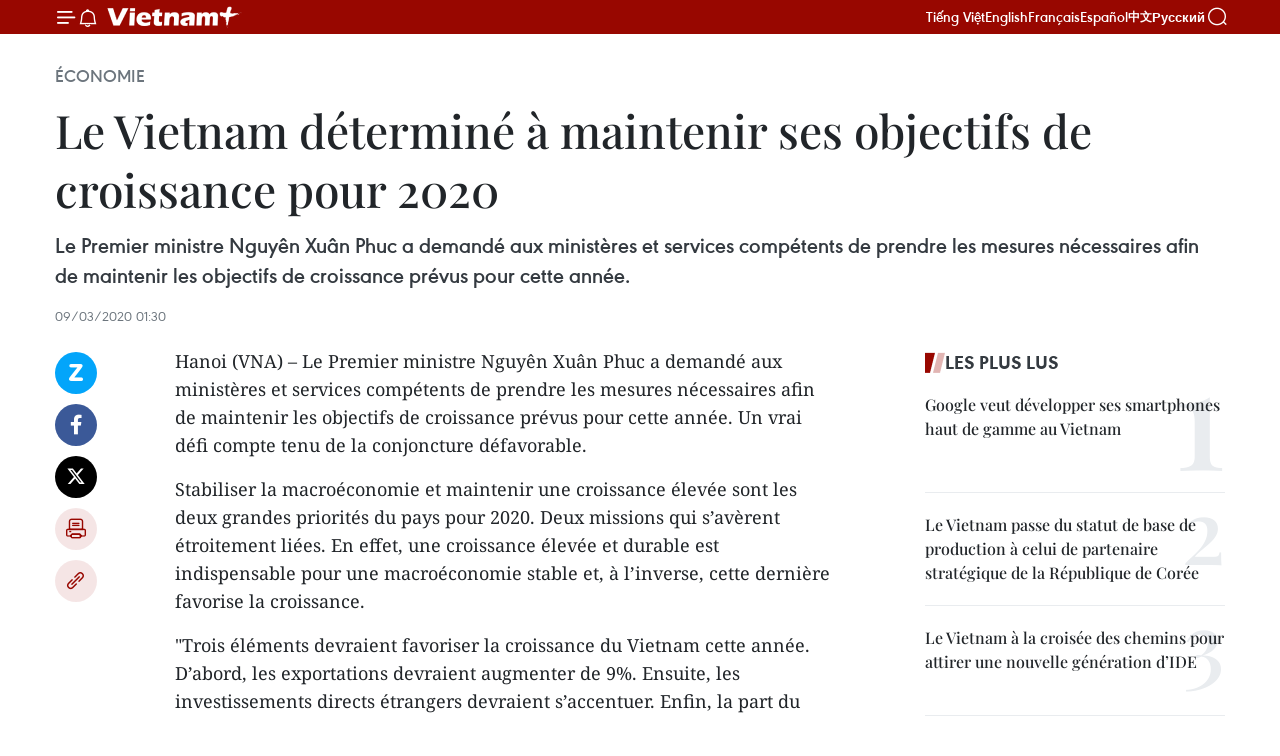

--- FILE ---
content_type: text/html;charset=utf-8
request_url: https://fr.vietnamplus.vn/le-vietnam-determine-a-maintenir-ses-objectifs-de-croissance-pour-2020-post134448.vnp
body_size: 25751
content:
<!DOCTYPE html> <html lang="fr" class="fr"> <head> <title>Le Vietnam déterminé à maintenir ses objectifs de croissance pour 2020 | Vietnam+ (VietnamPlus)</title> <meta name="description" content="Le Premier ministre Nguyên Xuân Phuc a demandé aux ministères et services compétents de prendre les mesures nécessaires afin de maintenir les objectifs de croissance prévus pour cette année."/> <meta name="keywords" content=""/> <meta name="news_keywords" content=""/> <meta http-equiv="Content-Type" content="text/html; charset=utf-8" /> <meta http-equiv="X-UA-Compatible" content="IE=edge"/> <meta http-equiv="refresh" content="1800" /> <meta name="revisit-after" content="1 days" /> <meta name="viewport" content="width=device-width, initial-scale=1"> <meta http-equiv="content-language" content="vi" /> <meta name="format-detection" content="telephone=no"/> <meta name="format-detection" content="address=no"/> <meta name="apple-mobile-web-app-capable" content="yes"> <meta name="apple-mobile-web-app-status-bar-style" content="black"> <meta name="apple-mobile-web-app-title" content="Vietnam+ (VietnamPlus)"/> <meta name="referrer" content="no-referrer-when-downgrade"/> <link rel="shortcut icon" href="https://media.vietnamplus.vn/assets/web/styles/img/favicon.ico" type="image/x-icon" /> <link rel="preconnect" href="https://media.vietnamplus.vn"/> <link rel="dns-prefetch" href="https://media.vietnamplus.vn"/> <link rel="preconnect" href="//www.google-analytics.com" /> <link rel="preconnect" href="//www.googletagmanager.com" /> <link rel="preconnect" href="//stc.za.zaloapp.com" /> <link rel="preconnect" href="//fonts.googleapis.com" /> <link rel="preconnect" href="//pagead2.googlesyndication.com"/> <link rel="preconnect" href="//tpc.googlesyndication.com"/> <link rel="preconnect" href="//securepubads.g.doubleclick.net"/> <link rel="preconnect" href="//accounts.google.com"/> <link rel="preconnect" href="//adservice.google.com"/> <link rel="preconnect" href="//adservice.google.com.vn"/> <link rel="preconnect" href="//www.googletagservices.com"/> <link rel="preconnect" href="//partner.googleadservices.com"/> <link rel="preconnect" href="//tpc.googlesyndication.com"/> <link rel="preconnect" href="//za.zdn.vn"/> <link rel="preconnect" href="//sp.zalo.me"/> <link rel="preconnect" href="//connect.facebook.net"/> <link rel="preconnect" href="//www.facebook.com"/> <link rel="dns-prefetch" href="//www.google-analytics.com" /> <link rel="dns-prefetch" href="//www.googletagmanager.com" /> <link rel="dns-prefetch" href="//stc.za.zaloapp.com" /> <link rel="dns-prefetch" href="//fonts.googleapis.com" /> <link rel="dns-prefetch" href="//pagead2.googlesyndication.com"/> <link rel="dns-prefetch" href="//tpc.googlesyndication.com"/> <link rel="dns-prefetch" href="//securepubads.g.doubleclick.net"/> <link rel="dns-prefetch" href="//accounts.google.com"/> <link rel="dns-prefetch" href="//adservice.google.com"/> <link rel="dns-prefetch" href="//adservice.google.com.vn"/> <link rel="dns-prefetch" href="//www.googletagservices.com"/> <link rel="dns-prefetch" href="//partner.googleadservices.com"/> <link rel="dns-prefetch" href="//tpc.googlesyndication.com"/> <link rel="dns-prefetch" href="//za.zdn.vn"/> <link rel="dns-prefetch" href="//sp.zalo.me"/> <link rel="dns-prefetch" href="//connect.facebook.net"/> <link rel="dns-prefetch" href="//www.facebook.com"/> <link rel="dns-prefetch" href="//graph.facebook.com"/> <link rel="dns-prefetch" href="//static.xx.fbcdn.net"/> <link rel="dns-prefetch" href="//staticxx.facebook.com"/> <script> var cmsConfig = { domainDesktop: 'https://fr.vietnamplus.vn', domainMobile: 'https://fr.vietnamplus.vn', domainApi: 'https://fr-api.vietnamplus.vn', domainStatic: 'https://media.vietnamplus.vn', domainLog: 'https://fr-log.vietnamplus.vn', googleAnalytics: 'G\-XG2Q9PW0XH', siteId: 0, pageType: 1, objectId: 134448, adsZone: 371, allowAds: true, adsLazy: true, antiAdblock: true, }; if (window.location.protocol !== 'https:' && window.location.hostname.indexOf('vietnamplus.vn') !== -1) { window.location = 'https://' + window.location.hostname + window.location.pathname + window.location.hash; } var USER_AGENT=window.navigator&&(window.navigator.userAgent||window.navigator.vendor)||window.opera||"",IS_MOBILE=/Android|webOS|iPhone|iPod|BlackBerry|Windows Phone|IEMobile|Mobile Safari|Opera Mini/i.test(USER_AGENT),IS_REDIRECT=!1;function setCookie(e,o,i){var n=new Date,i=(n.setTime(n.getTime()+24*i*60*60*1e3),"expires="+n.toUTCString());document.cookie=e+"="+o+"; "+i+";path=/;"}function getCookie(e){var o=document.cookie.indexOf(e+"="),i=o+e.length+1;return!o&&e!==document.cookie.substring(0,e.length)||-1===o?null:(-1===(e=document.cookie.indexOf(";",i))&&(e=document.cookie.length),unescape(document.cookie.substring(i,e)))}IS_MOBILE&&getCookie("isDesktop")&&(setCookie("isDesktop",1,-1),window.location=window.location.pathname.replace(".amp", ".vnp")+window.location.search,IS_REDIRECT=!0); </script> <script> if(USER_AGENT && USER_AGENT.indexOf("facebot") <= 0 && USER_AGENT.indexOf("facebookexternalhit") <= 0) { var query = ''; var hash = ''; if (window.location.search) query = window.location.search; if (window.location.hash) hash = window.location.hash; var canonicalUrl = 'https://fr.vietnamplus.vn/le-vietnam-determine-a-maintenir-ses-objectifs-de-croissance-pour-2020-post134448.vnp' + query + hash ; var curUrl = decodeURIComponent(window.location.href); if(!location.port && canonicalUrl.startsWith("http") && curUrl != canonicalUrl){ window.location.replace(canonicalUrl); } } </script> <meta property="fb:pages" content="120834779440" /> <meta property="fb:app_id" content="1960985707489919" /> <meta name="author" content="Vietnam+ (VietnamPlus)" /> <meta name="copyright" content="Copyright © 2026 by Vietnam+ (VietnamPlus)" /> <meta name="RATING" content="GENERAL" /> <meta name="GENERATOR" content="Vietnam+ (VietnamPlus)" /> <meta content="Vietnam+ (VietnamPlus)" itemprop="sourceOrganization" name="source"/> <meta content="news" itemprop="genre" name="medium"/> <meta name="robots" content="noarchive, max-image-preview:large, index, follow" /> <meta name="GOOGLEBOT" content="noarchive, max-image-preview:large, index, follow" /> <link rel="canonical" href="https://fr.vietnamplus.vn/le-vietnam-determine-a-maintenir-ses-objectifs-de-croissance-pour-2020-post134448.vnp" /> <meta property="og:site_name" content="Vietnam+ (VietnamPlus)"/> <meta property="og:rich_attachment" content="true"/> <meta property="og:type" content="article"/> <meta property="og:url" content="https://fr.vietnamplus.vn/le-vietnam-determine-a-maintenir-ses-objectifs-de-croissance-pour-2020-post134448.vnp"/> <meta property="og:image" content="https://mediafr.vietnamplus.vn/images/f7bdd265dc3b1373bc7e1f8305ab7b24631b22f0bd9ae5aae6576f452adee85aef3344abcd655780f6e93da9d7caf09b07d58e0ed511268a4f81a9600d95d21945ecce224412c4719ebd1663feaf5803/export__vna.jpg.webp"/> <meta property="og:image:width" content="1200"/> <meta property="og:image:height" content="630"/> <meta property="og:title" content="Le Vietnam déterminé à maintenir ses objectifs de croissance pour 2020"/> <meta property="og:description" content="Le Premier ministre Nguyên Xuân Phuc a demandé aux ministères et services compétents de prendre les mesures nécessaires afin de maintenir les objectifs de croissance prévus pour cette année."/> <meta name="twitter:card" value="summary"/> <meta name="twitter:url" content="https://fr.vietnamplus.vn/le-vietnam-determine-a-maintenir-ses-objectifs-de-croissance-pour-2020-post134448.vnp"/> <meta name="twitter:title" content="Le Vietnam déterminé à maintenir ses objectifs de croissance pour 2020"/> <meta name="twitter:description" content="Le Premier ministre Nguyên Xuân Phuc a demandé aux ministères et services compétents de prendre les mesures nécessaires afin de maintenir les objectifs de croissance prévus pour cette année."/> <meta name="twitter:image" content="https://mediafr.vietnamplus.vn/images/f7bdd265dc3b1373bc7e1f8305ab7b24631b22f0bd9ae5aae6576f452adee85aef3344abcd655780f6e93da9d7caf09b07d58e0ed511268a4f81a9600d95d21945ecce224412c4719ebd1663feaf5803/export__vna.jpg.webp"/> <meta name="twitter:site" content="@Vietnam+ (VietnamPlus)"/> <meta name="twitter:creator" content="@Vietnam+ (VietnamPlus)"/> <meta property="article:publisher" content="https://www.facebook.com/VietnamPlus" /> <meta property="article:tag" content=""/> <meta property="article:section" content="Économie" /> <meta property="article:published_time" content="2020-03-09T08:30:00+0700"/> <meta property="article:modified_time" content="2020-03-09T10:19:23+0700"/> <script type="application/ld+json"> { "@context": "http://schema.org", "@type": "Organization", "name": "Vietnam+ (VietnamPlus)", "url": "https://fr.vietnamplus.vn", "logo": "https://media.vietnamplus.vn/assets/web/styles/img/logo.png", "foundingDate": "2008", "founders": [ { "@type": "Person", "name": "Thông tấn xã Việt Nam (TTXVN)" } ], "address": [ { "@type": "PostalAddress", "streetAddress": "Số 05 Lý Thường Kiệt - Hà Nội - Việt Nam", "addressLocality": "Hà Nội City", "addressRegion": "Northeast", "postalCode": "100000", "addressCountry": "VNM" } ], "contactPoint": [ { "@type": "ContactPoint", "telephone": "+84-243-941-1349", "contactType": "customer service" }, { "@type": "ContactPoint", "telephone": "+84-243-941-1348", "contactType": "customer service" } ], "sameAs": [ "https://www.facebook.com/VietnamPlus", "https://www.tiktok.com/@vietnamplus", "https://twitter.com/vietnamplus", "https://www.youtube.com/c/BaoVietnamPlus" ] } </script> <script type="application/ld+json"> { "@context" : "https://schema.org", "@type" : "WebSite", "name": "Vietnam+ (VietnamPlus)", "url": "https://fr.vietnamplus.vn", "alternateName" : "Báo điện tử VIETNAMPLUS, Cơ quan của Thông tấn xã Việt Nam (TTXVN)", "potentialAction": { "@type": "SearchAction", "target": { "@type": "EntryPoint", "urlTemplate": "https://fr.vietnamplus.vn/search/?q={search_term_string}" }, "query-input": "required name=search_term_string" } } </script> <script type="application/ld+json"> { "@context":"http://schema.org", "@type":"BreadcrumbList", "itemListElement":[ { "@type":"ListItem", "position":1, "item":{ "@id":"https://fr.vietnamplus.vn/economie/", "name":"Économie" } } ] } </script> <script type="application/ld+json"> { "@context": "http://schema.org", "@type": "NewsArticle", "mainEntityOfPage":{ "@type":"WebPage", "@id":"https://fr.vietnamplus.vn/le-vietnam-determine-a-maintenir-ses-objectifs-de-croissance-pour-2020-post134448.vnp" }, "headline": "Le Vietnam déterminé à maintenir ses objectifs de croissance pour 2020", "description": "Le Premier ministre Nguyên Xuân Phuc a demandé aux ministères et services compétents de prendre les mesures nécessaires afin de maintenir les objectifs de croissance prévus pour cette année.", "image": { "@type": "ImageObject", "url": "https://mediafr.vietnamplus.vn/images/f7bdd265dc3b1373bc7e1f8305ab7b24631b22f0bd9ae5aae6576f452adee85aef3344abcd655780f6e93da9d7caf09b07d58e0ed511268a4f81a9600d95d21945ecce224412c4719ebd1663feaf5803/export__vna.jpg.webp", "width" : 1200, "height" : 675 }, "datePublished": "2020-03-09T08:30:00+0700", "dateModified": "2020-03-09T10:19:23+0700", "author": { "@type": "Person", "name": "" }, "publisher": { "@type": "Organization", "name": "Vietnam+ (VietnamPlus)", "logo": { "@type": "ImageObject", "url": "https://media.vietnamplus.vn/assets/web/styles/img/logo.png" } } } </script> <link rel="preload" href="https://media.vietnamplus.vn/assets/web/styles/css/main.min-1.0.14.css" as="style"> <link rel="preload" href="https://media.vietnamplus.vn/assets/web/js/main.min-1.0.33.js" as="script"> <link rel="preload" href="https://media.vietnamplus.vn/assets/web/js/detail.min-1.0.15.js" as="script"> <link rel="preload" href="https://common.mcms.one/assets/styles/css/vietnamplus-1.0.0.css" as="style"> <link rel="stylesheet" href="https://common.mcms.one/assets/styles/css/vietnamplus-1.0.0.css"> <link id="cms-style" rel="stylesheet" href="https://media.vietnamplus.vn/assets/web/styles/css/main.min-1.0.14.css"> <script type="text/javascript"> var _metaOgUrl = 'https://fr.vietnamplus.vn/le-vietnam-determine-a-maintenir-ses-objectifs-de-croissance-pour-2020-post134448.vnp'; var page_title = document.title; var tracked_url = window.location.pathname + window.location.search + window.location.hash; var cate_path = 'economie'; if (cate_path.length > 0) { tracked_url = "/" + cate_path + tracked_url; } </script> <script async="" src="https://www.googletagmanager.com/gtag/js?id=G-XG2Q9PW0XH"></script> <script> window.dataLayer = window.dataLayer || []; function gtag(){dataLayer.push(arguments);} gtag('js', new Date()); gtag('config', 'G-XG2Q9PW0XH', {page_path: tracked_url}); </script> <script>window.dataLayer = window.dataLayer || [];dataLayer.push({'pageCategory': '/economie'});</script> <script> window.dataLayer = window.dataLayer || []; dataLayer.push({ 'event': 'Pageview', 'articleId': '134448', 'articleTitle': 'Le Vietnam déterminé à maintenir ses objectifs de croissance pour 2020', 'articleCategory': 'Économie', 'articleAlowAds': true, 'articleType': 'detail', 'articlePublishDate': '2020-03-09T08:30:00+0700', 'articleThumbnail': 'https://mediafr.vietnamplus.vn/images/f7bdd265dc3b1373bc7e1f8305ab7b24631b22f0bd9ae5aae6576f452adee85aef3344abcd655780f6e93da9d7caf09b07d58e0ed511268a4f81a9600d95d21945ecce224412c4719ebd1663feaf5803/export__vna.jpg.webp', 'articleShortUrl': 'https://fr.vietnamplus.vn/le-vietnam-determine-a-maintenir-ses-objectifs-de-croissance-pour-2020-post134448.vnp', 'articleFullUrl': 'https://fr.vietnamplus.vn/le-vietnam-determine-a-maintenir-ses-objectifs-de-croissance-pour-2020-post134448.vnp', }); </script> <script type='text/javascript'> gtag('event', 'article_page',{ 'articleId': '134448', 'articleTitle': 'Le Vietnam déterminé à maintenir ses objectifs de croissance pour 2020', 'articleCategory': 'Économie', 'articleAlowAds': true, 'articleType': 'detail', 'articlePublishDate': '2020-03-09T08:30:00+0700', 'articleThumbnail': 'https://mediafr.vietnamplus.vn/images/f7bdd265dc3b1373bc7e1f8305ab7b24631b22f0bd9ae5aae6576f452adee85aef3344abcd655780f6e93da9d7caf09b07d58e0ed511268a4f81a9600d95d21945ecce224412c4719ebd1663feaf5803/export__vna.jpg.webp', 'articleShortUrl': 'https://fr.vietnamplus.vn/le-vietnam-determine-a-maintenir-ses-objectifs-de-croissance-pour-2020-post134448.vnp', 'articleFullUrl': 'https://fr.vietnamplus.vn/le-vietnam-determine-a-maintenir-ses-objectifs-de-croissance-pour-2020-post134448.vnp', }); </script> <script>(function(w,d,s,l,i){w[l]=w[l]||[];w[l].push({'gtm.start': new Date().getTime(),event:'gtm.js'});var f=d.getElementsByTagName(s)[0], j=d.createElement(s),dl=l!='dataLayer'?'&l='+l:'';j.async=true;j.src= 'https://www.googletagmanager.com/gtm.js?id='+i+dl;f.parentNode.insertBefore(j,f); })(window,document,'script','dataLayer','GTM-5WM58F3N');</script> <script type="text/javascript"> !function(){"use strict";function e(e){var t=!(arguments.length>1&&void 0!==arguments[1])||arguments[1],c=document.createElement("script");c.src=e,t?c.type="module":(c.async=!0,c.type="text/javascript",c.setAttribute("nomodule",""));var n=document.getElementsByTagName("script")[0];n.parentNode.insertBefore(c,n)}!function(t,c){!function(t,c,n){var a,o,r;n.accountId=c,null!==(a=t.marfeel)&&void 0!==a||(t.marfeel={}),null!==(o=(r=t.marfeel).cmd)&&void 0!==o||(r.cmd=[]),t.marfeel.config=n;var i="https://sdk.mrf.io/statics";e("".concat(i,"/marfeel-sdk.js?id=").concat(c),!0),e("".concat(i,"/marfeel-sdk.es5.js?id=").concat(c),!1)}(t,c,arguments.length>2&&void 0!==arguments[2]?arguments[2]:{})}(window,2272,{} )}(); </script> <script async src="https://sp.zalo.me/plugins/sdk.js"></script> </head> <body class="detail-page"> <div id="sdaWeb_SdaMasthead" class="rennab rennab-top" data-platform="1" data-position="Web_SdaMasthead"> </div> <header class=" site-header"> <div class="sticky"> <div class="container"> <i class="ic-menu"></i> <i class="ic-bell"></i> <div id="header-news" class="pick-news hidden" data-source="header-latest-news"></div> <a class="small-logo" href="/" title="Vietnam+ (VietnamPlus)">Vietnam+ (VietnamPlus)</a> <ul class="menu"> <li> <a href="https://www.vietnamplus.vn" title="Tiếng Việt" target="_blank">Tiếng Việt</a> </li> <li> <a href="https://en.vietnamplus.vn" title="English" target="_blank" rel="nofollow">English</a> </li> <li> <a href="https://fr.vietnamplus.vn" title="Français" target="_blank" rel="nofollow">Français</a> </li> <li> <a href="https://es.vietnamplus.vn" title="Español" target="_blank" rel="nofollow">Español</a> </li> <li> <a href="https://zh.vietnamplus.vn" title="中文" target="_blank" rel="nofollow">中文</a> </li> <li> <a href="https://ru.vietnamplus.vn" title="Русский" target="_blank" rel="nofollow">Русский</a> </li> </ul> <div class="search-wrapper"> <i class="ic-search"></i> <input type="text" class="search txtsearch" placeholder="Mot clé"> </div> </div> </div> </header> <div class="site-body"> <div id="sdaWeb_SdaBackground" class="rennab " data-platform="1" data-position="Web_SdaBackground"> </div> <div class="container"> <div class="breadcrumb breadcrumb-detail"> <h2 class="main"> <a href="https://fr.vietnamplus.vn/economie/" title="Économie" class="active">Économie</a> </h2> </div> <div id="sdaWeb_SdaTop" class="rennab " data-platform="1" data-position="Web_SdaTop"> </div> <div class="article"> <h1 class="article__title cms-title "> Le Vietnam déterminé à maintenir ses objectifs de croissance pour 2020 </h1> <div class="article__sapo cms-desc"> Le Premier ministre Nguyên Xuân Phuc a demandé aux ministères et services compétents de prendre les mesures nécessaires afin de maintenir les objectifs de croissance prévus pour cette année. </div> <div id="sdaWeb_SdaArticleAfterSapo" class="rennab " data-platform="1" data-position="Web_SdaArticleAfterSapo"> </div> <div class="article__meta"> <time class="time" datetime="2020-03-09T08:30:00+0700" data-time="1583717400" data-friendly="false">lundi 9 mars 2020 08:30</time> <meta class="cms-date" itemprop="datePublished" content="2020-03-09T08:30:00+0700"> </div> <div class="col"> <div class="main-col content-col"> <div class="article__body zce-content-body cms-body" itemprop="articleBody"> <div class="social-pin sticky article__social"> <a href="javascript:void(0);" class="zl zalo-share-button" title="Zalo" data-href="https://fr.vietnamplus.vn/le-vietnam-determine-a-maintenir-ses-objectifs-de-croissance-pour-2020-post134448.vnp" data-oaid="4486284411240520426" data-layout="1" data-color="blue" data-customize="true">Zalo</a> <a href="javascript:void(0);" class="item fb" data-href="https://fr.vietnamplus.vn/le-vietnam-determine-a-maintenir-ses-objectifs-de-croissance-pour-2020-post134448.vnp" data-rel="facebook" title="Facebook">Facebook</a> <a href="javascript:void(0);" class="item tw" data-href="https://fr.vietnamplus.vn/le-vietnam-determine-a-maintenir-ses-objectifs-de-croissance-pour-2020-post134448.vnp" data-rel="twitter" title="Twitter">Twitter</a> <a href="javascript:void(0);" class="bookmark sendbookmark hidden" onclick="ME.sendBookmark(this, 134448);" data-id="134448" title="marque-pages">marque-pages</a> <a href="javascript:void(0);" class="print sendprint" title="Print" data-href="/print-134448.html">Impression</a> <a href="javascript:void(0);" class="item link" data-href="https://fr.vietnamplus.vn/le-vietnam-determine-a-maintenir-ses-objectifs-de-croissance-pour-2020-post134448.vnp" data-rel="copy" title="Copy link">Copy link</a> </div> <p>Hanoi (VNA) – Le Premier ministre Nguyên Xuân Phuc a demandé aux ministères et services compétents de prendre les mesures nécessaires afin de maintenir les objectifs de croissance prévus pour cette année. Un vrai défi compte tenu de la conjoncture défavorable.</p>
<p>Stabiliser la macroéconomie et maintenir une croissance élevée sont les deux grandes priorités du pays pour 2020. Deux missions qui s’avèrent étroitement liées. En effet, une croissance élevée et durable est indispensable pour une macroéconomie stable et, à l’inverse, cette dernière favorise la croissance.</p>
<p>"Trois éléments devraient favoriser la croissance du Vietnam cette année. D’abord, les exportations devraient augmenter de 9%. Ensuite, les investissements directs étrangers devraient s’accentuer. Enfin, la part du secteur privé, représentant aujourd’hui 17% de l’économie, devrait être plus importante", prévoit l’économiste Cân Van Luc.&nbsp;</p>
<div class="article-photo"> <a href="/Uploaded_FR/quangvinh/2020_03_08/exportimport.jpg" rel="nofollow" target="_blank"><img alt="Le Vietnam déterminé à maintenir ses objectifs de croissance pour 2020 ảnh 1" src="[data-uri]" class="lazyload cms-photo" data-large-src="https://mediafr.vietnamplus.vn/images/33e0b6e9e64bc3c1817db4b0200c0d1e17ff7158cf9e37e2f54b5a9e0b80dcf432f238ea5cb830a4bfc96259f9c8d93b8d17d97bffe0e87e3fe0f04a6c1691b5/exportimport.jpg" data-src="https://mediafr.vietnamplus.vn/images/68f2576c032ecf9e9a26d2c81c381417b3271c51e8c36efbacb7fe3e0ef190dd6d900a77560c3e2ef86879be9a70e3aed1b21e81709855f97cbe315a5e158bc7/exportimport.jpg" title="Le Vietnam déterminé à maintenir ses objectifs de croissance pour 2020 ảnh 1"></a><span>Le Vietnam est déterminé à atteindre son objectif de 6,8% de croissance cette année. Photo : VNA</span>
</div>
<p>D’après Nguyên Dinh Cung, ancien directeur de l’Institut d’études sur la gouvernance économique, en vue du Congrès national du Parti qui se tiendra en 2021, de nombreuses réformes devraient être adoptées cette année. "Elles se concentreront sur la privatisation partielle des entreprises publiques et le développement du secteur privé, le pivot de la croissance du pays. Nous espérons maintenir une croissance comprise entre 6,8% et 7% cette année", avance-t-il.</p>
<p>Pour Vu Tiên Lôc, président de la Chambre de commerce et d’industrie du Vietnam, les secteurs d’investissement dits "traditionnels" resteront attractifs en 2020. "Les investissements les plus rentables se situeront dans les secteurs du textile, de la chaussure, du meuble, de l’électronique, de l’agriculture et de l’aquaculture, du tourisme, du divertissement, de l’éducation, de la santé, de la logistique et des industries auxiliaires. Les économies verte, numérique et la ville intelligente s’imposent également comme des filières intéressantes", prévoit-il.</p>
<div class="sda_middle"> <div id="sdaWeb_SdaArticleMiddle" class="rennab fyi" data-platform="1" data-position="Web_SdaArticleMiddle"> </div>
</div>
<p>Nguyên Duc Hung Linh, économiste en chef et directeur du Service de R&amp;D de la Société boursière SSI, estime que le marché vietnamien, avec sa population nombreuse dont le pouvoir d’achat augmente progressivement, offre de belles perspectives d’investissement. "Dans un pays qui compte près de 100 millions d’habitants, l’éducation, le divertissement et le commerce de détail restent des secteurs très porteurs car le marché n’est pas encore saturé. Les opportunités de développement sont donc immenses", confirme-t-il.</p>
<p>Le tourisme gravement touché</p>
<p>Le ministère du Plan et de l’Investissement (MPI) vient de publier un rapport d’évaluation préliminaire sur l’impact socio-économique du nouveau coronavirus sur la croissance du Vietnam en 2020. Il en a prévu deux scénarios.<br><br> Dans le scénario 1, si l’épidémie est maîtrisée au 1er trimestre, le PIB 2020 augmentera de 6,27%, soit 0,53 point de moins que l’objectif fixé. Plus précisément, une croissance de 3,8% est prévue au 1er trimestre, de 6,55% au 2e, de 7,07% au 3e et de 6,81% au 4e.</p>
<p>Dans le scénario 2, si le COVID-19 est contrôlé au 2e trimestre, le PIB augmentera de 6,09% par rapport à l’année précédente, soit 0,71 point de moins : +3,8% au 1er trimestre, +5,81% au 2e, +7,05% au 3e et +6,81% au 4e. Si l’épidémie prend fin au 1er trimestre, les prix des produits alimentaires seront en hausse au 2e. Si elle continue jusqu’au 2e trimestre, ces coûts augmenteront en raison de la baisse des activités de production. Le MPI a prévu que l’indice des prix à la consommation (IPC) en 2020 augmenterait de 3,96% en glissement annuelle dans le 1er scénario et de 4,86% dans le 2e.<br><br> Selon le rapport du MPI, l’épidémie a déjà des conséquences directes sur certains secteurs. Le chiffre d’affaires à l’export au 1er trimestre devrait ainsi afficher un recul de 21% sur un an, à 46,5 milliards de dollars. Les&nbsp; exportations de produits agricoles et sylvicoles diminueraient de plus de 29% ; de produits aquatiques, de 38% ; de textile-habillement, de 22%… Les exportations vers la Chine au 1er trimestre risquent de connaître une baisse de 25% par rapport à la même période de l’an dernier pour atteindre 5,6 milliards de dollars.</p>
<p>Selon le scénario 1, les importations au 1er trimestre sont estimées à 50 milliards de dollars, soit un recul de 13%. Dans le scénario 2, les exportations au 2e trimestre atteindraient 51 milliards de dollars, -20% sur un an. Les importations au 2e trimestre pourraient diminuer de 16% pour atteindre 53 milliards.<br><br> En particulier, l’épidémie affecte directement le secteur touristique. Le marché chinois se classe toujours au premier rang en matière de nombre de visiteurs internationaux au Vietnam, représentant la part la plus élevée, en moyenne 30% environ. Le nombre moyen de visiteurs chinois au Vietnam par trimestre en 2019 était d’environ 1,45 million. En janvier 2020, ce chiffre est tombé à 644.000.</p>
<div class="sda_middle"> <div id="sdaWeb_SdaArticleMiddle1" class="rennab fyi" data-platform="1" data-position="Web_SdaArticleMiddle1"> </div>
</div>
<p>Dans le scénario 1, ce nombre restera toujours le même au 1er trimestre, représentant une baisse de 800.000 sur un an. Dans le scénario 2, le nombre de visiteurs chinois au cours des six premiers mois sera réduit d’environ 2,3 millions en glissement annuel.<br><br> Pour les touristes en provenance d’autres pays, ce chiffre devrait chuter de 50% à 60%. Selon les prévisions, si la contagion persiste au 1er trimestre, la perte de revenus provenant des voyageurs internationaux sera d’environ 2,3 milliards de dollars. Si cela se prolonge au 2e trimestre, les dégâts seront estimés à environ 5 milliards.<br><br> En quête de nouveaux créneaux<br> &nbsp;</p>
<div class="article-photo"> <a href="/Uploaded_FR/quangvinh/2020_03_08/produits_agricoles.jpg" rel="nofollow" target="_blank"><img alt="Le Vietnam déterminé à maintenir ses objectifs de croissance pour 2020 ảnh 2" src="[data-uri]" class="lazyload cms-photo" data-large-src="https://mediafr.vietnamplus.vn/images/33e0b6e9e64bc3c1817db4b0200c0d1e17ff7158cf9e37e2f54b5a9e0b80dcf4943d9e000fa3810cb6e3c9c0458ae6ecf395efc9778de5b96e69e7c2c8783920/produits_agricoles.jpg" data-src="https://mediafr.vietnamplus.vn/images/68f2576c032ecf9e9a26d2c81c381417b3271c51e8c36efbacb7fe3e0ef190dd4d5e1b943891b999c7cdda3e81113ebb539eb2e0f35cd189af93a39f6bda1e21/produits_agricoles.jpg" title="Le Vietnam déterminé à maintenir ses objectifs de croissance pour 2020 ảnh 2"></a><span>Le Vietnam cherche de nouveaux créneaux pour ses produits agricoles. Photo : VNA</span>
</div>
<p><br> Le COVID-19 exerce des impacts sur les exportations agricoles du Vietnam. Aussi le ministère de l’Agriculture et du Développement rural a-t-il pris des mesures pour limiter les répercussions néfastes de l’épidémie. Fruits et légumes, produits agricoles, en bois et riz en sont les premiers secteurs touchés, la Chine ayant toujours été leur principal débouché. Ce ministère et celui de l’Industrie et du Commerce ont donc décidé de se focaliser sur d’autres marchés ainsi que sur le marché domestique.<br><br> "Dès ce mois-ci, nous enverrons des missions au Japon, au Moyen-Orient, aux États-Unis, au Brésil et vers certains autres marchés potentiels. Il est temps pour nous de mettre en place une stratégie durable en matière de diversification des créneaux. Dans le pays, l’urgence est de réorganiser la chaîne de valeur, de la production à la distribution", affirme le ministre de l’Agriculture et du Développement rural, Nguyên Xuân Cuong. Son ministère a également demandé aux autres ministères et aux collectivités locales de collaborer pour lever les obstacles à l’exportation de produits agricoles.<br><br> Plus concrètement, le Département des marchés d’Asie et d’Afrique dudit ministère coopérera avec les Offices du commerce du Vietnam en République de Corée, au Japon et dans les autres marchés signataires d’accords de libre-échange avec le Vietnam afin de concevoir des programmes de promotion commerciale.</p>
<p>Le département, en coopération avec l’Office du commerce du Vietnam en Thaïlande, invitera une délégation d’entreprises thaïlandaises à Hô Chi Minh-Ville pour évaluer les opportunités de commercialisation des pittayas. Une Journée dédiée à ce fruit est prévue dans le Nord-Est de la Thaïlande au 2e trimestre.</p>
<p>Il a également invité une délégation d’entreprises indonésiennes à venir travailler avec des provinces du Nord comme Bac Giang, Hai Duong, Hung Yên en février et en mars pour favoriser la vente massive de litchis.</p>
<div class="sda_middle"> <div id="sdaWeb_SdaArticleMiddle2" class="rennab fyi" data-platform="1" data-position="Web_SdaArticleMiddle2"> </div>
</div>
<p>L’Office du commerce du Vietnam&nbsp;à Singapour a informé que fin février, des importateurs singapouriens de fruits et&nbsp; légumes se rendraient au Vietnam pour analyser les opportunités d’affaires dans les provinces du Sud.</p>
<p>Outre la recherche de nouveaux débouchés, il est nécessaire de maintenir les exportations vers le marché&nbsp; chinois. De ce fait, le ministère de l’Industrie et du Commerce poursuit sa coopération étroite avec les provinces limitrophes pour maîtriser la situation, régulariser les activités d’échanges commerciaux et accélérer le dédouanement. – CVN/VNA</p> <div id="sdaWeb_SdaArticleAfterBody" class="rennab " data-platform="1" data-position="Web_SdaArticleAfterBody"> </div> </div> <div id="sdaWeb_SdaArticleAfterTag" class="rennab " data-platform="1" data-position="Web_SdaArticleAfterTag"> </div> <div class="wrap-social"> <div class="social-pin article__social"> <a href="javascript:void(0);" class="zl zalo-share-button" title="Zalo" data-href="https://fr.vietnamplus.vn/le-vietnam-determine-a-maintenir-ses-objectifs-de-croissance-pour-2020-post134448.vnp" data-oaid="4486284411240520426" data-layout="1" data-color="blue" data-customize="true">Zalo</a> <a href="javascript:void(0);" class="item fb" data-href="https://fr.vietnamplus.vn/le-vietnam-determine-a-maintenir-ses-objectifs-de-croissance-pour-2020-post134448.vnp" data-rel="facebook" title="Facebook">Facebook</a> <a href="javascript:void(0);" class="item tw" data-href="https://fr.vietnamplus.vn/le-vietnam-determine-a-maintenir-ses-objectifs-de-croissance-pour-2020-post134448.vnp" data-rel="twitter" title="Twitter">Twitter</a> <a href="javascript:void(0);" class="bookmark sendbookmark hidden" onclick="ME.sendBookmark(this, 134448);" data-id="134448" title="marque-pages">marque-pages</a> <a href="javascript:void(0);" class="print sendprint" title="Print" data-href="/print-134448.html">Impression</a> <a href="javascript:void(0);" class="item link" data-href="https://fr.vietnamplus.vn/le-vietnam-determine-a-maintenir-ses-objectifs-de-croissance-pour-2020-post134448.vnp" data-rel="copy" title="Copy link">Copy link</a> </div> <a href="https://news.google.com/publications/CAAqBwgKMN-18wowlLWFAw?hl=vi&gl=VN&ceid=VN%3Avi" class="google-news" target="_blank" title="Google News">Suivez VietnamPlus</a> </div> <div id="sdaWeb_SdaArticleAfterBody1" class="rennab " data-platform="1" data-position="Web_SdaArticleAfterBody1"> </div> <div id="sdaWeb_SdaArticleAfterBody2" class="rennab " data-platform="1" data-position="Web_SdaArticleAfterBody2"> </div> <div class="timeline secondary"> <h3 class="box-heading"> <a href="https://fr.vietnamplus.vn/economie/" title="Économie" class="title"> Voir plus </a> </h3> <div class="box-content content-list" data-source="recommendation-371"> <article class="story" data-id="257794"> <figure class="story__thumb"> <a class="cms-link" href="https://fr.vietnamplus.vn/la-confiance-des-investisseurs-etrangers-envers-le-vietnam-a-son-plus-haut-niveau-depuis-sept-ans-post257794.vnp" title="La confiance des investisseurs étrangers envers le Vietnam à son plus haut niveau depuis sept ans"> <img class="lazyload" src="[data-uri]" data-src="https://mediafr.vietnamplus.vn/images/[base64]/z7450809518875-606440ab667ab888ab1cd90c2f50071120260121111635.jpg.webp" data-srcset="https://mediafr.vietnamplus.vn/images/[base64]/z7450809518875-606440ab667ab888ab1cd90c2f50071120260121111635.jpg.webp 1x, https://mediafr.vietnamplus.vn/images/[base64]/z7450809518875-606440ab667ab888ab1cd90c2f50071120260121111635.jpg.webp 2x" alt="L’indice de confiance des entreprises (BCI) du quatrième trimestre 2025 a atteint 80 points, son niveau le plus élevé depuis sept ans. Photo: thoibaotaichinh.vn"> <noscript><img src="https://mediafr.vietnamplus.vn/images/[base64]/z7450809518875-606440ab667ab888ab1cd90c2f50071120260121111635.jpg.webp" srcset="https://mediafr.vietnamplus.vn/images/[base64]/z7450809518875-606440ab667ab888ab1cd90c2f50071120260121111635.jpg.webp 1x, https://mediafr.vietnamplus.vn/images/[base64]/z7450809518875-606440ab667ab888ab1cd90c2f50071120260121111635.jpg.webp 2x" alt="L’indice de confiance des entreprises (BCI) du quatrième trimestre 2025 a atteint 80 points, son niveau le plus élevé depuis sept ans. Photo: thoibaotaichinh.vn" class="image-fallback"></noscript> </a> </figure> <h2 class="story__heading" data-tracking="257794"> <a class=" cms-link" href="https://fr.vietnamplus.vn/la-confiance-des-investisseurs-etrangers-envers-le-vietnam-a-son-plus-haut-niveau-depuis-sept-ans-post257794.vnp" title="La confiance des investisseurs étrangers envers le Vietnam à son plus haut niveau depuis sept ans"> La confiance des investisseurs étrangers envers le Vietnam à son plus haut niveau depuis sept ans </a> </h2> <time class="time" datetime="2026-01-22T10:48:32+0700" data-time="1769053712"> 22/01/2026 10:48 </time> <div class="story__summary story__shorten"> <p>D’après l’Association des entreprises européennes au Vietnam (EuroCham), l’indice de confiance des entreprises (BCI) du quatrième trimestre 2025 a atteint 80 points, son niveau le plus élevé depuis sept ans.</p> </div> </article> <article class="story" data-id="257792"> <figure class="story__thumb"> <a class="cms-link" href="https://fr.vietnamplus.vn/la-biometrie-pilier-strategique-de-la-transformation-numerique-du-secteur-bancaire-post257792.vnp" title="La biométrie, pilier stratégique de la transformation numérique du secteur bancaire"> <img class="lazyload" src="[data-uri]" data-src="https://mediafr.vietnamplus.vn/images/99744cc23496dda1191ab041b5e7183932ece141303cd53cc0a7d2bcc825d871373f814869e73a760e725970f4541f0b/1-9943.jpg.webp" data-srcset="https://mediafr.vietnamplus.vn/images/99744cc23496dda1191ab041b5e7183932ece141303cd53cc0a7d2bcc825d871373f814869e73a760e725970f4541f0b/1-9943.jpg.webp 1x, https://mediafr.vietnamplus.vn/images/b45f905f8a1d998e7735114b0aa991f032ece141303cd53cc0a7d2bcc825d871373f814869e73a760e725970f4541f0b/1-9943.jpg.webp 2x" alt="Des employés de la Banque commerciale par actions pour le commerce extérieur du Vietnam (Vietcombank) guident des clients dans la réalisation de l’authentification biométrique. Photo : Quân đội nhân dân"> <noscript><img src="https://mediafr.vietnamplus.vn/images/99744cc23496dda1191ab041b5e7183932ece141303cd53cc0a7d2bcc825d871373f814869e73a760e725970f4541f0b/1-9943.jpg.webp" srcset="https://mediafr.vietnamplus.vn/images/99744cc23496dda1191ab041b5e7183932ece141303cd53cc0a7d2bcc825d871373f814869e73a760e725970f4541f0b/1-9943.jpg.webp 1x, https://mediafr.vietnamplus.vn/images/b45f905f8a1d998e7735114b0aa991f032ece141303cd53cc0a7d2bcc825d871373f814869e73a760e725970f4541f0b/1-9943.jpg.webp 2x" alt="Des employés de la Banque commerciale par actions pour le commerce extérieur du Vietnam (Vietcombank) guident des clients dans la réalisation de l’authentification biométrique. Photo : Quân đội nhân dân" class="image-fallback"></noscript> </a> </figure> <h2 class="story__heading" data-tracking="257792"> <a class=" cms-link" href="https://fr.vietnamplus.vn/la-biometrie-pilier-strategique-de-la-transformation-numerique-du-secteur-bancaire-post257792.vnp" title="La biométrie, pilier stratégique de la transformation numérique du secteur bancaire"> La biométrie, pilier stratégique de la transformation numérique du secteur bancaire </a> </h2> <time class="time" datetime="2026-01-22T10:28:54+0700" data-time="1769052534"> 22/01/2026 10:28 </time> <div class="story__summary story__shorten"> <p>Dans le cadre de l’accélération de la transformation numérique nationale, la biométrie bancaire s’affirme comme un levier clé pour sécuriser les transactions, renforcer la transparence financière et consolider la confiance des citoyens.</p> </div> </article> <article class="story" data-id="257788"> <figure class="story__thumb"> <a class="cms-link" href="https://fr.vietnamplus.vn/renforcer-la-cooperation-commerciale-vietnam-burkina-faso-post257788.vnp" title="Renforcer la coopération commerciale Vietnam – Burkina Faso"> <img class="lazyload" src="[data-uri]" data-src="https://mediafr.vietnamplus.vn/images/86b56789d6e04f6d3ba8e3f191bb58d13459bde0bd8b6d5504d1bf220657e12c43f4ec6f8992c8a8f14a6a31623a5e2b835b2a35aa37fbf2ec7ee4bb159e461c/a-20260121194825.jpg.webp" data-srcset="https://mediafr.vietnamplus.vn/images/86b56789d6e04f6d3ba8e3f191bb58d13459bde0bd8b6d5504d1bf220657e12c43f4ec6f8992c8a8f14a6a31623a5e2b835b2a35aa37fbf2ec7ee4bb159e461c/a-20260121194825.jpg.webp 1x, https://mediafr.vietnamplus.vn/images/3e41073914618d3dbdec06cce7c5cf213459bde0bd8b6d5504d1bf220657e12c43f4ec6f8992c8a8f14a6a31623a5e2b835b2a35aa37fbf2ec7ee4bb159e461c/a-20260121194825.jpg.webp 2x" alt="La réunion entre le vice-ministre vietnamien de l’Industrie et du Commerce, Truong Thanh Hoai, et Daouda Bitié, ambassadeur du Burkina Faso en Chine, également accrédité au Vietnam. Photo: VNA"> <noscript><img src="https://mediafr.vietnamplus.vn/images/86b56789d6e04f6d3ba8e3f191bb58d13459bde0bd8b6d5504d1bf220657e12c43f4ec6f8992c8a8f14a6a31623a5e2b835b2a35aa37fbf2ec7ee4bb159e461c/a-20260121194825.jpg.webp" srcset="https://mediafr.vietnamplus.vn/images/86b56789d6e04f6d3ba8e3f191bb58d13459bde0bd8b6d5504d1bf220657e12c43f4ec6f8992c8a8f14a6a31623a5e2b835b2a35aa37fbf2ec7ee4bb159e461c/a-20260121194825.jpg.webp 1x, https://mediafr.vietnamplus.vn/images/3e41073914618d3dbdec06cce7c5cf213459bde0bd8b6d5504d1bf220657e12c43f4ec6f8992c8a8f14a6a31623a5e2b835b2a35aa37fbf2ec7ee4bb159e461c/a-20260121194825.jpg.webp 2x" alt="La réunion entre le vice-ministre vietnamien de l’Industrie et du Commerce, Truong Thanh Hoai, et Daouda Bitié, ambassadeur du Burkina Faso en Chine, également accrédité au Vietnam. Photo: VNA" class="image-fallback"></noscript> </a> </figure> <h2 class="story__heading" data-tracking="257788"> <a class=" cms-link" href="https://fr.vietnamplus.vn/renforcer-la-cooperation-commerciale-vietnam-burkina-faso-post257788.vnp" title="Renforcer la coopération commerciale Vietnam – Burkina Faso"> Renforcer la coopération commerciale Vietnam – Burkina Faso </a> </h2> <time class="time" datetime="2026-01-22T09:47:16+0700" data-time="1769050036"> 22/01/2026 09:47 </time> <div class="story__summary story__shorten"> <p>Le Vietnam et le Burkina Faso entendent dynamiser leur coopération économique et commerciale, en misant sur les atouts complémentaires de leurs économies. Lors d’une rencontre à Hanoï, les deux parties ont souligné le potentiel encore largement inexploité des échanges bilatéraux et exprimé leur volonté de renforcer les partenariats dans des secteurs clés tels que le commerce, l’industrie, l’énergie et l’agriculture.</p> </div> </article> <article class="story" data-id="257744"> <figure class="story__thumb"> <a class="cms-link" href="https://fr.vietnamplus.vn/sous-la-direction-du-parti-le-pays-integre-le-groupe-des-nations-a-revenu-intermediaire-post257744.vnp" title="Sous la direction du Parti, le pays intègre le groupe des nations à revenu intermédiaire"> <img class="lazyload" src="[data-uri]" data-src="https://mediafr.vietnamplus.vn/images/8e98a483fbdc1188ba7e718c1c8b17cb1ed527a85776249cbe6c6757cb54940ac13b40a5a9c07fbd40d8b93fc07bc1c44141061de63c13571be4ef804aff720c/08-dang-lanh-dao-dat-nuoc.jpg.webp" data-srcset="https://mediafr.vietnamplus.vn/images/8e98a483fbdc1188ba7e718c1c8b17cb1ed527a85776249cbe6c6757cb54940ac13b40a5a9c07fbd40d8b93fc07bc1c44141061de63c13571be4ef804aff720c/08-dang-lanh-dao-dat-nuoc.jpg.webp 1x, https://mediafr.vietnamplus.vn/images/8fca5519b08d7ebdb673790bf74350811ed527a85776249cbe6c6757cb54940ac13b40a5a9c07fbd40d8b93fc07bc1c44141061de63c13571be4ef804aff720c/08-dang-lanh-dao-dat-nuoc.jpg.webp 2x" alt="Sous la direction du Parti, le pays intègre le groupe des nations à revenu intermédiaire"> <noscript><img src="https://mediafr.vietnamplus.vn/images/8e98a483fbdc1188ba7e718c1c8b17cb1ed527a85776249cbe6c6757cb54940ac13b40a5a9c07fbd40d8b93fc07bc1c44141061de63c13571be4ef804aff720c/08-dang-lanh-dao-dat-nuoc.jpg.webp" srcset="https://mediafr.vietnamplus.vn/images/8e98a483fbdc1188ba7e718c1c8b17cb1ed527a85776249cbe6c6757cb54940ac13b40a5a9c07fbd40d8b93fc07bc1c44141061de63c13571be4ef804aff720c/08-dang-lanh-dao-dat-nuoc.jpg.webp 1x, https://mediafr.vietnamplus.vn/images/8fca5519b08d7ebdb673790bf74350811ed527a85776249cbe6c6757cb54940ac13b40a5a9c07fbd40d8b93fc07bc1c44141061de63c13571be4ef804aff720c/08-dang-lanh-dao-dat-nuoc.jpg.webp 2x" alt="Sous la direction du Parti, le pays intègre le groupe des nations à revenu intermédiaire" class="image-fallback"></noscript> </a> </figure> <h2 class="story__heading" data-tracking="257744"> <a class=" cms-link" href="https://fr.vietnamplus.vn/sous-la-direction-du-parti-le-pays-integre-le-groupe-des-nations-a-revenu-intermediaire-post257744.vnp" title="Sous la direction du Parti, le pays intègre le groupe des nations à revenu intermédiaire"> <i class="ic-photo"></i> Sous la direction du Parti, le pays intègre le groupe des nations à revenu intermédiaire </a> </h2> <time class="time" datetime="2026-01-22T08:15:00+0700" data-time="1769044500"> 22/01/2026 08:15 </time> <div class="story__summary story__shorten"> <p>Durant la décennie 2006-2015, sous l’impulsion du Parti, le Vietnam a surmonté des défis majeurs pour s'affranchir de son statut de pays sous-développé et intégrer le groupe des économies en développement à revenu intermédiaire de la tranche inférieure. Cette période charnière a été caractérisée par une stabilité socio-politique durable et une consolidation de la protection sociale, tout en accélérant une intégration internationale globale. Grâce à cette dynamique, le pays s'est affirmé comme un membre proactif et responsable au sein de la communauté internationale.</p> </div> </article> <article class="story" data-id="257762"> <figure class="story__thumb"> <a class="cms-link" href="https://fr.vietnamplus.vn/14e-congres-du-parti-la-presse-russe-salue-la-forte-croissance-et-les-progres-sociaux-du-vietnam-post257762.vnp" title="14e Congrès du Parti : La presse russe salue la forte croissance et les progrès sociaux du Vietnam"> <img class="lazyload" src="[data-uri]" data-src="https://mediafr.vietnamplus.vn/images/8e98a483fbdc1188ba7e718c1c8b17cbb7a5d6242fc6c63909eab990ae9b88efecd91fff26dd1d045d8ac337bc305246/bao-nga.jpg.webp" data-srcset="https://mediafr.vietnamplus.vn/images/8e98a483fbdc1188ba7e718c1c8b17cbb7a5d6242fc6c63909eab990ae9b88efecd91fff26dd1d045d8ac337bc305246/bao-nga.jpg.webp 1x, https://mediafr.vietnamplus.vn/images/8fca5519b08d7ebdb673790bf7435081b7a5d6242fc6c63909eab990ae9b88efecd91fff26dd1d045d8ac337bc305246/bao-nga.jpg.webp 2x" alt="Sous le titre « Le Parti se soucie de tous », le journal russe Pravda a publié le 20 janvier un article soulignant la transformation spectaculaire du Vietnam qui, sous la direction du Parti communiste du Vietnam (PCV), est passé d’un pays pauvre dévasté par la guerre à une économie dynamique. Photo: VNA"> <noscript><img src="https://mediafr.vietnamplus.vn/images/8e98a483fbdc1188ba7e718c1c8b17cbb7a5d6242fc6c63909eab990ae9b88efecd91fff26dd1d045d8ac337bc305246/bao-nga.jpg.webp" srcset="https://mediafr.vietnamplus.vn/images/8e98a483fbdc1188ba7e718c1c8b17cbb7a5d6242fc6c63909eab990ae9b88efecd91fff26dd1d045d8ac337bc305246/bao-nga.jpg.webp 1x, https://mediafr.vietnamplus.vn/images/8fca5519b08d7ebdb673790bf7435081b7a5d6242fc6c63909eab990ae9b88efecd91fff26dd1d045d8ac337bc305246/bao-nga.jpg.webp 2x" alt="Sous le titre « Le Parti se soucie de tous », le journal russe Pravda a publié le 20 janvier un article soulignant la transformation spectaculaire du Vietnam qui, sous la direction du Parti communiste du Vietnam (PCV), est passé d’un pays pauvre dévasté par la guerre à une économie dynamique. Photo: VNA" class="image-fallback"></noscript> </a> </figure> <h2 class="story__heading" data-tracking="257762"> <a class=" cms-link" href="https://fr.vietnamplus.vn/14e-congres-du-parti-la-presse-russe-salue-la-forte-croissance-et-les-progres-sociaux-du-vietnam-post257762.vnp" title="14e Congrès du Parti : La presse russe salue la forte croissance et les progrès sociaux du Vietnam"> 14e Congrès du Parti : La presse russe salue la forte croissance et les progrès sociaux du Vietnam </a> </h2> <time class="time" datetime="2026-01-22T06:00:00+0700" data-time="1769036400"> 22/01/2026 06:00 </time> <div class="story__summary story__shorten"> <p>Dans un article publié le 20 janvier, le journal russe Pravda a salué la forte croissance et les progrès sociaux du Vietnam, sous la direction du Parti communiste du Vietnam (PCV).</p> </div> </article> <div id="sdaWeb_SdaNative1" class="rennab " data-platform="1" data-position="Web_SdaNative1"> </div> <article class="story" data-id="257776"> <figure class="story__thumb"> <a class="cms-link" href="https://fr.vietnamplus.vn/croissance-asean3-lamro-prevoit-le-vietnam-en-tete-en-2026-post257776.vnp" title="Croissance ASEAN+3 : l’AMRO prévoit le Vietnam en tête en 2026"> <img class="lazyload" src="[data-uri]" data-src="https://mediafr.vietnamplus.vn/images/4a1eed2490c76558fc1c97e5df115ad2ed4bc30633affd6016d748e0c22c977eec94b0a28fdfd92ca8fc8da3b9d1eacf/amro.jpg.webp" data-srcset="https://mediafr.vietnamplus.vn/images/4a1eed2490c76558fc1c97e5df115ad2ed4bc30633affd6016d748e0c22c977eec94b0a28fdfd92ca8fc8da3b9d1eacf/amro.jpg.webp 1x, https://mediafr.vietnamplus.vn/images/34c41fdf4b6550b72895aef39c21803fed4bc30633affd6016d748e0c22c977eec94b0a28fdfd92ca8fc8da3b9d1eacf/amro.jpg.webp 2x" alt="Photo d&#39;illustration: VNA"> <noscript><img src="https://mediafr.vietnamplus.vn/images/4a1eed2490c76558fc1c97e5df115ad2ed4bc30633affd6016d748e0c22c977eec94b0a28fdfd92ca8fc8da3b9d1eacf/amro.jpg.webp" srcset="https://mediafr.vietnamplus.vn/images/4a1eed2490c76558fc1c97e5df115ad2ed4bc30633affd6016d748e0c22c977eec94b0a28fdfd92ca8fc8da3b9d1eacf/amro.jpg.webp 1x, https://mediafr.vietnamplus.vn/images/34c41fdf4b6550b72895aef39c21803fed4bc30633affd6016d748e0c22c977eec94b0a28fdfd92ca8fc8da3b9d1eacf/amro.jpg.webp 2x" alt="Photo d&#39;illustration: VNA" class="image-fallback"></noscript> </a> </figure> <h2 class="story__heading" data-tracking="257776"> <a class=" cms-link" href="https://fr.vietnamplus.vn/croissance-asean3-lamro-prevoit-le-vietnam-en-tete-en-2026-post257776.vnp" title="Croissance ASEAN+3 : l’AMRO prévoit le Vietnam en tête en 2026"> Croissance ASEAN+3 : l’AMRO prévoit le Vietnam en tête en 2026 </a> </h2> <time class="time" datetime="2026-01-21T17:03:24+0700" data-time="1768989804"> 21/01/2026 17:03 </time> <div class="story__summary story__shorten"> <p>Selon les estimations de l’AMRO, le Vietnam se distingue par des perspectives exceptionnelles, avec une croissance du PIB projetée à 7,6 % en 2026, soit le taux le plus élevé de l’ensemble du bloc ASEAN+3.</p> </div> </article> <article class="story" data-id="257775"> <figure class="story__thumb"> <a class="cms-link" href="https://fr.vietnamplus.vn/les-echanges-commerciaux-entre-le-vietnam-et-hong-kong-chine-prosperent-post257775.vnp" title="Les échanges commerciaux entre le Vietnam et Hong Kong (Chine) prospèrent"> <img class="lazyload" src="[data-uri]" data-src="https://mediafr.vietnamplus.vn/images/44f872b41ffffe837e595148a04b980744f0fdf55541b121348d357ed75be883b4fd7b51d4d53e69badee14668887184835b2a35aa37fbf2ec7ee4bb159e461c/nguyen-ngoc-ha.jpg.webp" data-srcset="https://mediafr.vietnamplus.vn/images/44f872b41ffffe837e595148a04b980744f0fdf55541b121348d357ed75be883b4fd7b51d4d53e69badee14668887184835b2a35aa37fbf2ec7ee4bb159e461c/nguyen-ngoc-ha.jpg.webp 1x, https://mediafr.vietnamplus.vn/images/5d0deb09e2c673469c8d47bdf1f528e444f0fdf55541b121348d357ed75be883b4fd7b51d4d53e69badee14668887184835b2a35aa37fbf2ec7ee4bb159e461c/nguyen-ngoc-ha.jpg.webp 2x" alt="Nguyen Ngoc Ha, directrice de Viet Kwong, une compagnie qui exporte vers Hong Kong. Photo: bnews.vn"> <noscript><img src="https://mediafr.vietnamplus.vn/images/44f872b41ffffe837e595148a04b980744f0fdf55541b121348d357ed75be883b4fd7b51d4d53e69badee14668887184835b2a35aa37fbf2ec7ee4bb159e461c/nguyen-ngoc-ha.jpg.webp" srcset="https://mediafr.vietnamplus.vn/images/44f872b41ffffe837e595148a04b980744f0fdf55541b121348d357ed75be883b4fd7b51d4d53e69badee14668887184835b2a35aa37fbf2ec7ee4bb159e461c/nguyen-ngoc-ha.jpg.webp 1x, https://mediafr.vietnamplus.vn/images/5d0deb09e2c673469c8d47bdf1f528e444f0fdf55541b121348d357ed75be883b4fd7b51d4d53e69badee14668887184835b2a35aa37fbf2ec7ee4bb159e461c/nguyen-ngoc-ha.jpg.webp 2x" alt="Nguyen Ngoc Ha, directrice de Viet Kwong, une compagnie qui exporte vers Hong Kong. Photo: bnews.vn" class="image-fallback"></noscript> </a> </figure> <h2 class="story__heading" data-tracking="257775"> <a class=" cms-link" href="https://fr.vietnamplus.vn/les-echanges-commerciaux-entre-le-vietnam-et-hong-kong-chine-prosperent-post257775.vnp" title="Les échanges commerciaux entre le Vietnam et Hong Kong (Chine) prospèrent"> Les échanges commerciaux entre le Vietnam et Hong Kong (Chine) prospèrent </a> </h2> <time class="time" datetime="2026-01-21T17:00:00+0700" data-time="1768989600"> 21/01/2026 17:00 </time> <div class="story__summary story__shorten"> <p>Les exportations vietnamiennes vers Hong Kong ont atteint 36,8 milliards de dollars américains, soit une augmentation de 90,6 % (4e rang), tandis que les importations vietnamiennes en provenance de Hong Kong ont atteint 25,5 milliards de dollars américains, soit une augmentation de 52,9 % (3e rang).</p> </div> </article> <article class="story" data-id="257771"> <figure class="story__thumb"> <a class="cms-link" href="https://fr.vietnamplus.vn/le-14e-congres-national-du-parti-definit-la-voie-du-developpement-futur-post257771.vnp" title="Le 14e Congrès national du Parti définit la voie du développement futur"> <img class="lazyload" src="[data-uri]" data-src="https://mediafr.vietnamplus.vn/images/44f872b41ffffe837e595148a04b9807975a72fa79d04b089cad50c3445fdbeec60e4a00feb16a361aaea40c4397320228bb37164893909253782819312939c89194032beeadd64ed252d6716b851caf6ad379562fabb7a2e21bab8da96997cb/ouverture-du-14e-congres-national-du-parti.jpg.webp" data-srcset="https://mediafr.vietnamplus.vn/images/44f872b41ffffe837e595148a04b9807975a72fa79d04b089cad50c3445fdbeec60e4a00feb16a361aaea40c4397320228bb37164893909253782819312939c89194032beeadd64ed252d6716b851caf6ad379562fabb7a2e21bab8da96997cb/ouverture-du-14e-congres-national-du-parti.jpg.webp 1x, https://mediafr.vietnamplus.vn/images/5d0deb09e2c673469c8d47bdf1f528e4975a72fa79d04b089cad50c3445fdbeec60e4a00feb16a361aaea40c4397320228bb37164893909253782819312939c89194032beeadd64ed252d6716b851caf6ad379562fabb7a2e21bab8da96997cb/ouverture-du-14e-congres-national-du-parti.jpg.webp 2x" alt="Vue panoramique de la séance d&#39;ouverture du 14e Congrès national du Parti, le 20 janvier 2026. Photo : VNA"> <noscript><img src="https://mediafr.vietnamplus.vn/images/44f872b41ffffe837e595148a04b9807975a72fa79d04b089cad50c3445fdbeec60e4a00feb16a361aaea40c4397320228bb37164893909253782819312939c89194032beeadd64ed252d6716b851caf6ad379562fabb7a2e21bab8da96997cb/ouverture-du-14e-congres-national-du-parti.jpg.webp" srcset="https://mediafr.vietnamplus.vn/images/44f872b41ffffe837e595148a04b9807975a72fa79d04b089cad50c3445fdbeec60e4a00feb16a361aaea40c4397320228bb37164893909253782819312939c89194032beeadd64ed252d6716b851caf6ad379562fabb7a2e21bab8da96997cb/ouverture-du-14e-congres-national-du-parti.jpg.webp 1x, https://mediafr.vietnamplus.vn/images/5d0deb09e2c673469c8d47bdf1f528e4975a72fa79d04b089cad50c3445fdbeec60e4a00feb16a361aaea40c4397320228bb37164893909253782819312939c89194032beeadd64ed252d6716b851caf6ad379562fabb7a2e21bab8da96997cb/ouverture-du-14e-congres-national-du-parti.jpg.webp 2x" alt="Vue panoramique de la séance d&#39;ouverture du 14e Congrès national du Parti, le 20 janvier 2026. Photo : VNA" class="image-fallback"></noscript> </a> </figure> <h2 class="story__heading" data-tracking="257771"> <a class=" cms-link" href="https://fr.vietnamplus.vn/le-14e-congres-national-du-parti-definit-la-voie-du-developpement-futur-post257771.vnp" title="Le 14e Congrès national du Parti définit la voie du développement futur"> Le 14e Congrès national du Parti définit la voie du développement futur </a> </h2> <time class="time" datetime="2026-01-21T16:15:00+0700" data-time="1768986900"> 21/01/2026 16:15 </time> <div class="story__summary story__shorten"> <p>Stratfor, plateforme d’analyse géopolitique mondiale basée aux États-Unis, a indiqué que le 14e Congrès national du Parti devrait approuver les grandes priorités politiques et économiques pour les cinq prochaines années, en mettant l’accent sur le maintien d’un taux de croissance économique élevé.</p> </div> </article> <article class="story" data-id="257756"> <figure class="story__thumb"> <a class="cms-link" href="https://fr.vietnamplus.vn/14e-congres-du-parti-le-vietnam-definit-des-solutions-strategiques-pour-assurer-une-croissance-economique-a-deux-chiffres-post257756.vnp" title="14e Congrès du Parti : Le Vietnam définit des solutions stratégiques pour assurer une croissance économique à deux chiffres"> <img class="lazyload" src="[data-uri]" data-src="https://mediafr.vietnamplus.vn/images/[base64]/vna-potal-dai-hoi-dang-xiv-phien-thao-luan-tai-hoi-truong-ve-cac-van-kien-dai-hoi-8542815.jpg.webp" data-srcset="https://mediafr.vietnamplus.vn/images/[base64]/vna-potal-dai-hoi-dang-xiv-phien-thao-luan-tai-hoi-truong-ve-cac-van-kien-dai-hoi-8542815.jpg.webp 1x, https://mediafr.vietnamplus.vn/images/[base64]/vna-potal-dai-hoi-dang-xiv-phien-thao-luan-tai-hoi-truong-ve-cac-van-kien-dai-hoi-8542815.jpg.webp 2x" alt="Nguyen Anh Tuan, chef adjoint de la Commission centrale des politiques et des stratégies. Photo: VNA"> <noscript><img src="https://mediafr.vietnamplus.vn/images/[base64]/vna-potal-dai-hoi-dang-xiv-phien-thao-luan-tai-hoi-truong-ve-cac-van-kien-dai-hoi-8542815.jpg.webp" srcset="https://mediafr.vietnamplus.vn/images/[base64]/vna-potal-dai-hoi-dang-xiv-phien-thao-luan-tai-hoi-truong-ve-cac-van-kien-dai-hoi-8542815.jpg.webp 1x, https://mediafr.vietnamplus.vn/images/[base64]/vna-potal-dai-hoi-dang-xiv-phien-thao-luan-tai-hoi-truong-ve-cac-van-kien-dai-hoi-8542815.jpg.webp 2x" alt="Nguyen Anh Tuan, chef adjoint de la Commission centrale des politiques et des stratégies. Photo: VNA" class="image-fallback"></noscript> </a> </figure> <h2 class="story__heading" data-tracking="257756"> <a class=" cms-link" href="https://fr.vietnamplus.vn/14e-congres-du-parti-le-vietnam-definit-des-solutions-strategiques-pour-assurer-une-croissance-economique-a-deux-chiffres-post257756.vnp" title="14e Congrès du Parti : Le Vietnam définit des solutions stratégiques pour assurer une croissance économique à deux chiffres"> 14e Congrès du Parti : Le Vietnam définit des solutions stratégiques pour assurer une croissance économique à deux chiffres </a> </h2> <time class="time" datetime="2026-01-21T11:40:00+0700" data-time="1768970400"> 21/01/2026 11:40 </time> <div class="story__summary story__shorten"> <p>Saluant la pertinence des projets de documents soumis au Congrès, la Commission centrale des politiques et des stratégies du Parti a réaffirmé que l’objectif d’une croissance supérieure à 10 % était un impératif catégorique et urgent pour atteindre les ambitions nationales aux horizons 2030 et 2045.</p> </div> </article> <article class="story" data-id="257753"> <figure class="story__thumb"> <a class="cms-link" href="https://fr.vietnamplus.vn/les-etablissements-de-credit-anticipent-leur-plus-faible-croissance-des-benefices-en-2026-post257753.vnp" title="Les établissements de crédit anticipent leur plus faible croissance des bénéfices en 2026"> <img class="lazyload" src="[data-uri]" data-src="https://mediafr.vietnamplus.vn/images/44f872b41ffffe837e595148a04b980744f0fdf55541b121348d357ed75be883474c9168af0cc573238056ada4acf7e1/credit.jpg.webp" data-srcset="https://mediafr.vietnamplus.vn/images/44f872b41ffffe837e595148a04b980744f0fdf55541b121348d357ed75be883474c9168af0cc573238056ada4acf7e1/credit.jpg.webp 1x, https://mediafr.vietnamplus.vn/images/5d0deb09e2c673469c8d47bdf1f528e444f0fdf55541b121348d357ed75be883474c9168af0cc573238056ada4acf7e1/credit.jpg.webp 2x" alt="Photo d&#39;illustration: VOV"> <noscript><img src="https://mediafr.vietnamplus.vn/images/44f872b41ffffe837e595148a04b980744f0fdf55541b121348d357ed75be883474c9168af0cc573238056ada4acf7e1/credit.jpg.webp" srcset="https://mediafr.vietnamplus.vn/images/44f872b41ffffe837e595148a04b980744f0fdf55541b121348d357ed75be883474c9168af0cc573238056ada4acf7e1/credit.jpg.webp 1x, https://mediafr.vietnamplus.vn/images/5d0deb09e2c673469c8d47bdf1f528e444f0fdf55541b121348d357ed75be883474c9168af0cc573238056ada4acf7e1/credit.jpg.webp 2x" alt="Photo d&#39;illustration: VOV" class="image-fallback"></noscript> </a> </figure> <h2 class="story__heading" data-tracking="257753"> <a class=" cms-link" href="https://fr.vietnamplus.vn/les-etablissements-de-credit-anticipent-leur-plus-faible-croissance-des-benefices-en-2026-post257753.vnp" title="Les établissements de crédit anticipent leur plus faible croissance des bénéfices en 2026"> Les établissements de crédit anticipent leur plus faible croissance des bénéfices en 2026 </a> </h2> <time class="time" datetime="2026-01-21T11:00:00+0700" data-time="1768968000"> 21/01/2026 11:00 </time> <div class="story__summary story__shorten"> <p>Selon la dernière enquête de la Banque d’État du Vietnam (BEV), les établissements de crédit s’attendent à ce que les perspectives commerciales restent positives en 2026, mais se montrent plus prudents quant à la croissance de leurs bénéfices.</p> </div> </article> <article class="story" data-id="257749"> <figure class="story__thumb"> <a class="cms-link" href="https://fr.vietnamplus.vn/le-vietnam-rejoint-officiellement-le-groupe-des-pays-a-revenu-intermediaire-de-la-tranche-superieure-post257749.vnp" title="Le Vietnam rejoint officiellement le groupe des pays à revenu intermédiaire de la tranche supérieure"> <img class="lazyload" src="[data-uri]" data-src="https://mediafr.vietnamplus.vn/images/e561533c122dd67ff9be5bdc262327588536600dd306bc1d71d9af068acad1cbe8cfb92761a1dd0e1ccdf3d93c54aa6ebc641214598d56ebf6ac7b349144c1fa/san-xuat.jpg.webp" data-srcset="https://mediafr.vietnamplus.vn/images/e561533c122dd67ff9be5bdc262327588536600dd306bc1d71d9af068acad1cbe8cfb92761a1dd0e1ccdf3d93c54aa6ebc641214598d56ebf6ac7b349144c1fa/san-xuat.jpg.webp 1x, https://mediafr.vietnamplus.vn/images/5e68d86e4a3b9f2df1e0c1392dbdba628536600dd306bc1d71d9af068acad1cbe8cfb92761a1dd0e1ccdf3d93c54aa6ebc641214598d56ebf6ac7b349144c1fa/san-xuat.jpg.webp 2x" alt="Photo : VNA"> <noscript><img src="https://mediafr.vietnamplus.vn/images/e561533c122dd67ff9be5bdc262327588536600dd306bc1d71d9af068acad1cbe8cfb92761a1dd0e1ccdf3d93c54aa6ebc641214598d56ebf6ac7b349144c1fa/san-xuat.jpg.webp" srcset="https://mediafr.vietnamplus.vn/images/e561533c122dd67ff9be5bdc262327588536600dd306bc1d71d9af068acad1cbe8cfb92761a1dd0e1ccdf3d93c54aa6ebc641214598d56ebf6ac7b349144c1fa/san-xuat.jpg.webp 1x, https://mediafr.vietnamplus.vn/images/5e68d86e4a3b9f2df1e0c1392dbdba628536600dd306bc1d71d9af068acad1cbe8cfb92761a1dd0e1ccdf3d93c54aa6ebc641214598d56ebf6ac7b349144c1fa/san-xuat.jpg.webp 2x" alt="Photo : VNA" class="image-fallback"></noscript> </a> </figure> <h2 class="story__heading" data-tracking="257749"> <a class=" cms-link" href="https://fr.vietnamplus.vn/le-vietnam-rejoint-officiellement-le-groupe-des-pays-a-revenu-intermediaire-de-la-tranche-superieure-post257749.vnp" title="Le Vietnam rejoint officiellement le groupe des pays à revenu intermédiaire de la tranche supérieure"> Le Vietnam rejoint officiellement le groupe des pays à revenu intermédiaire de la tranche supérieure </a> </h2> <time class="time" datetime="2026-01-21T10:41:26+0700" data-time="1768966886"> 21/01/2026 10:41 </time> <div class="story__summary story__shorten"> <p>L'année 2025 marque un tournant majeur pour l'économie nationale avec un Produit intérieur brut (PIB) atteignant, pour la première fois, environ 510 milliards de dollars, porté par une croissance supérieure à 8 %.</p> </div> </article> <article class="story" data-id="257742"> <figure class="story__thumb"> <a class="cms-link" href="https://fr.vietnamplus.vn/14e-congres-du-pcv-vers-une-ere-de-progres-et-de-percees-strategiques-post257742.vnp" title="14e Congrès du PCV : Vers une ère de progrès et de percées stratégiques"> <img class="lazyload" src="[data-uri]" data-src="https://mediafr.vietnamplus.vn/images/8e98a483fbdc1188ba7e718c1c8b17cb1a010301eef81f49b69a83c77340a2e0ee60a9c85922d0fe2822304c77cc769fe6927b34b3ce5070d3f875dd1ec8a8cd/nguyen-duy-loi-210126.jpg.webp" data-srcset="https://mediafr.vietnamplus.vn/images/8e98a483fbdc1188ba7e718c1c8b17cb1a010301eef81f49b69a83c77340a2e0ee60a9c85922d0fe2822304c77cc769fe6927b34b3ce5070d3f875dd1ec8a8cd/nguyen-duy-loi-210126.jpg.webp 1x, https://mediafr.vietnamplus.vn/images/8fca5519b08d7ebdb673790bf74350811a010301eef81f49b69a83c77340a2e0ee60a9c85922d0fe2822304c77cc769fe6927b34b3ce5070d3f875dd1ec8a8cd/nguyen-duy-loi-210126.jpg.webp 2x" alt="Le prof. associé-docteur Nguyen Duy Loi, rédacteur en chef de la Revue des Sciences sociales du Vietnam. Photo: VNA"> <noscript><img src="https://mediafr.vietnamplus.vn/images/8e98a483fbdc1188ba7e718c1c8b17cb1a010301eef81f49b69a83c77340a2e0ee60a9c85922d0fe2822304c77cc769fe6927b34b3ce5070d3f875dd1ec8a8cd/nguyen-duy-loi-210126.jpg.webp" srcset="https://mediafr.vietnamplus.vn/images/8e98a483fbdc1188ba7e718c1c8b17cb1a010301eef81f49b69a83c77340a2e0ee60a9c85922d0fe2822304c77cc769fe6927b34b3ce5070d3f875dd1ec8a8cd/nguyen-duy-loi-210126.jpg.webp 1x, https://mediafr.vietnamplus.vn/images/8fca5519b08d7ebdb673790bf74350811a010301eef81f49b69a83c77340a2e0ee60a9c85922d0fe2822304c77cc769fe6927b34b3ce5070d3f875dd1ec8a8cd/nguyen-duy-loi-210126.jpg.webp 2x" alt="Le prof. associé-docteur Nguyen Duy Loi, rédacteur en chef de la Revue des Sciences sociales du Vietnam. Photo: VNA" class="image-fallback"></noscript> </a> </figure> <h2 class="story__heading" data-tracking="257742"> <a class=" cms-link" href="https://fr.vietnamplus.vn/14e-congres-du-pcv-vers-une-ere-de-progres-et-de-percees-strategiques-post257742.vnp" title="14e Congrès du PCV : Vers une ère de progrès et de percées stratégiques"> 14e Congrès du PCV : Vers une ère de progrès et de percées stratégiques </a> </h2> <time class="time" datetime="2026-01-21T09:48:37+0700" data-time="1768963717"> 21/01/2026 09:48 </time> <div class="story__summary story__shorten"> <p>Le 14e Congrès national du Parti communiste du Vietnam (PCV) devra définir une nouvelle vision stratégique, ouvrant une « ère du progrès national », portée par l’aspiration à un développement rapide, durable et prospère.</p> </div> </article> <article class="story" data-id="257738"> <figure class="story__thumb"> <a class="cms-link" href="https://fr.vietnamplus.vn/le-vietnam-mise-sur-le-canada-pour-propulser-ses-exportations-darticles-de-maroquinerie-et-de-chaussures-post257738.vnp" title="Le Vietnam mise sur le Canada pour propulser ses exportations d&#39;articles de maroquinerie et de chaussures"> <img class="lazyload" src="[data-uri]" data-src="https://mediafr.vietnamplus.vn/images/09bba8fe1e0bab5788885f766dd43fbbd2eff3e911b98fa7487bcd74d4cedac6dba1beab9a1168b5d55dbd570291c474bc641214598d56ebf6ac7b349144c1fa/da-giay.jpg.webp" data-srcset="https://mediafr.vietnamplus.vn/images/09bba8fe1e0bab5788885f766dd43fbbd2eff3e911b98fa7487bcd74d4cedac6dba1beab9a1168b5d55dbd570291c474bc641214598d56ebf6ac7b349144c1fa/da-giay.jpg.webp 1x, https://mediafr.vietnamplus.vn/images/3a31c05c87ed42e2ee7840c780802e73d2eff3e911b98fa7487bcd74d4cedac6dba1beab9a1168b5d55dbd570291c474bc641214598d56ebf6ac7b349144c1fa/da-giay.jpg.webp 2x" alt="Photo d&#39;illustration : VNA"> <noscript><img src="https://mediafr.vietnamplus.vn/images/09bba8fe1e0bab5788885f766dd43fbbd2eff3e911b98fa7487bcd74d4cedac6dba1beab9a1168b5d55dbd570291c474bc641214598d56ebf6ac7b349144c1fa/da-giay.jpg.webp" srcset="https://mediafr.vietnamplus.vn/images/09bba8fe1e0bab5788885f766dd43fbbd2eff3e911b98fa7487bcd74d4cedac6dba1beab9a1168b5d55dbd570291c474bc641214598d56ebf6ac7b349144c1fa/da-giay.jpg.webp 1x, https://mediafr.vietnamplus.vn/images/3a31c05c87ed42e2ee7840c780802e73d2eff3e911b98fa7487bcd74d4cedac6dba1beab9a1168b5d55dbd570291c474bc641214598d56ebf6ac7b349144c1fa/da-giay.jpg.webp 2x" alt="Photo d&#39;illustration : VNA" class="image-fallback"></noscript> </a> </figure> <h2 class="story__heading" data-tracking="257738"> <a class=" cms-link" href="https://fr.vietnamplus.vn/le-vietnam-mise-sur-le-canada-pour-propulser-ses-exportations-darticles-de-maroquinerie-et-de-chaussures-post257738.vnp" title="Le Vietnam mise sur le Canada pour propulser ses exportations d&#39;articles de maroquinerie et de chaussures"> Le Vietnam mise sur le Canada pour propulser ses exportations d'articles de maroquinerie et de chaussures </a> </h2> <time class="time" datetime="2026-01-21T09:34:23+0700" data-time="1768962863"> 21/01/2026 09:34 </time> <div class="story__summary story__shorten"> <p>Portées par le CPTPP, les exportations vietnamiennes de maroquinerie et de chaussures vers le Canada affichent une croissance soutenue. Face au défi du manque de marques à forte notoriété internationale, les entreprises vietnamiennes misent sur la promotion directe, les partenariats structurels et la coopération technologique afin de renforcer durablement leur présence sur le marché nord-américain.</p> </div> </article> <article class="story" data-id="257693"> <figure class="story__thumb"> <a class="cms-link" href="https://fr.vietnamplus.vn/14-congres-du-parti-consolider-les-forces-internes-et-renforcer-la-position-du-vietnam-post257693.vnp" title="14ᵉ Congrès du Parti : consolider les forces internes et renforcer la position du Vietnam"> <img class="lazyload" src="[data-uri]" data-src="https://mediafr.vietnamplus.vn/images/8e98a483fbdc1188ba7e718c1c8b17cbad0848ead45d3b245e15ae92ce6d5ff9e8d7f16793b397913687e948421ce418850257a529f97c16485fb0cbb55120de/ung-quc-hung-dai-hoi-xiv.jpg.webp" data-srcset="https://mediafr.vietnamplus.vn/images/8e98a483fbdc1188ba7e718c1c8b17cbad0848ead45d3b245e15ae92ce6d5ff9e8d7f16793b397913687e948421ce418850257a529f97c16485fb0cbb55120de/ung-quc-hung-dai-hoi-xiv.jpg.webp 1x, https://mediafr.vietnamplus.vn/images/8fca5519b08d7ebdb673790bf7435081ad0848ead45d3b245e15ae92ce6d5ff9e8d7f16793b397913687e948421ce418850257a529f97c16485fb0cbb55120de/ung-quc-hung-dai-hoi-xiv.jpg.webp 2x" alt="Le docteur Ung Quoc Hung, ingénieur en chef chez le groupe français Setec Nucléaire et vice-président du Réseau des experts vietnamiens en énergie nucléaire à l’étranger (VietNuc). Photo: VNA"> <noscript><img src="https://mediafr.vietnamplus.vn/images/8e98a483fbdc1188ba7e718c1c8b17cbad0848ead45d3b245e15ae92ce6d5ff9e8d7f16793b397913687e948421ce418850257a529f97c16485fb0cbb55120de/ung-quc-hung-dai-hoi-xiv.jpg.webp" srcset="https://mediafr.vietnamplus.vn/images/8e98a483fbdc1188ba7e718c1c8b17cbad0848ead45d3b245e15ae92ce6d5ff9e8d7f16793b397913687e948421ce418850257a529f97c16485fb0cbb55120de/ung-quc-hung-dai-hoi-xiv.jpg.webp 1x, https://mediafr.vietnamplus.vn/images/8fca5519b08d7ebdb673790bf7435081ad0848ead45d3b245e15ae92ce6d5ff9e8d7f16793b397913687e948421ce418850257a529f97c16485fb0cbb55120de/ung-quc-hung-dai-hoi-xiv.jpg.webp 2x" alt="Le docteur Ung Quoc Hung, ingénieur en chef chez le groupe français Setec Nucléaire et vice-président du Réseau des experts vietnamiens en énergie nucléaire à l’étranger (VietNuc). Photo: VNA" class="image-fallback"></noscript> </a> </figure> <h2 class="story__heading" data-tracking="257693"> <a class=" cms-link" href="https://fr.vietnamplus.vn/14-congres-du-parti-consolider-les-forces-internes-et-renforcer-la-position-du-vietnam-post257693.vnp" title="14ᵉ Congrès du Parti : consolider les forces internes et renforcer la position du Vietnam"> 14ᵉ Congrès du Parti : consolider les forces internes et renforcer la position du Vietnam </a> </h2> <time class="time" datetime="2026-01-21T06:30:00+0700" data-time="1768951800"> 21/01/2026 06:30 </time> <div class="story__summary story__shorten"> <p>À l’occasion du 14e Congrès national du Parti communiste du Vietnam, le docteur Ung Quoc Hung met en avant la nécessité pour le Vietnam de valoriser les acquis du Renouveau tout en accélérant la transition vers un modèle de développement durable fondé sur la science, la technologie et le renforcement de l’autonomie stratégique.</p> </div> </article> <article class="story" data-id="257712"> <figure class="story__thumb"> <a class="cms-link" href="https://fr.vietnamplus.vn/vietnamsingapour-une-croissance-soutenue-des-echanges-commerciaux-post257712.vnp" title="Vietnam–Singapour : une croissance soutenue des échanges commerciaux"> <img class="lazyload" src="[data-uri]" data-src="https://mediafr.vietnamplus.vn/images/cab7b1bdcfee992d98b27983efe908aeef722605db5870b897042a6accaa6e0df87371f05f430b6992a98fa0dbfecb9cbc641214598d56ebf6ac7b349144c1fa/anh-nn-2.jpg.webp" data-srcset="https://mediafr.vietnamplus.vn/images/cab7b1bdcfee992d98b27983efe908aeef722605db5870b897042a6accaa6e0df87371f05f430b6992a98fa0dbfecb9cbc641214598d56ebf6ac7b349144c1fa/anh-nn-2.jpg.webp 1x, https://mediafr.vietnamplus.vn/images/156ec659313cbeba9b7c8186b65fa5a4ef722605db5870b897042a6accaa6e0df87371f05f430b6992a98fa0dbfecb9cbc641214598d56ebf6ac7b349144c1fa/anh-nn-2.jpg.webp 2x" alt="Transformation de pangasius pour exportation. Photo d&#39;illustration: VNA"> <noscript><img src="https://mediafr.vietnamplus.vn/images/cab7b1bdcfee992d98b27983efe908aeef722605db5870b897042a6accaa6e0df87371f05f430b6992a98fa0dbfecb9cbc641214598d56ebf6ac7b349144c1fa/anh-nn-2.jpg.webp" srcset="https://mediafr.vietnamplus.vn/images/cab7b1bdcfee992d98b27983efe908aeef722605db5870b897042a6accaa6e0df87371f05f430b6992a98fa0dbfecb9cbc641214598d56ebf6ac7b349144c1fa/anh-nn-2.jpg.webp 1x, https://mediafr.vietnamplus.vn/images/156ec659313cbeba9b7c8186b65fa5a4ef722605db5870b897042a6accaa6e0df87371f05f430b6992a98fa0dbfecb9cbc641214598d56ebf6ac7b349144c1fa/anh-nn-2.jpg.webp 2x" alt="Transformation de pangasius pour exportation. Photo d&#39;illustration: VNA" class="image-fallback"></noscript> </a> </figure> <h2 class="story__heading" data-tracking="257712"> <a class=" cms-link" href="https://fr.vietnamplus.vn/vietnamsingapour-une-croissance-soutenue-des-echanges-commerciaux-post257712.vnp" title="Vietnam–Singapour : une croissance soutenue des échanges commerciaux"> Vietnam–Singapour : une croissance soutenue des échanges commerciaux </a> </h2> <time class="time" datetime="2026-01-20T15:32:23+0700" data-time="1768897943"> 20/01/2026 15:32 </time> <div class="story__summary story__shorten"> <p>Avec un volume d’échanges proche de 40 milliards de dollars singapouriens en 2025, le commerce Vietnam–Singapour continue d’afficher une croissance soutenue.</p> </div> </article> <article class="story" data-id="257689"> <figure class="story__thumb"> <a class="cms-link" href="https://fr.vietnamplus.vn/le-gouvernement-lance-un-plan-de-communication-sur-lenergie-nucleaire-post257689.vnp" title="Le gouvernement lance un plan de communication sur l’énergie nucléaire"> <img class="lazyload" src="[data-uri]" data-src="https://mediafr.vietnamplus.vn/images/44f872b41ffffe837e595148a04b9807975a72fa79d04b089cad50c3445fdbeed56c091b64616d016468529976c5872e6c17335bfeab3a9463c35c0e0cc94508/ninh-thuan-1.jpg.webp" data-srcset="https://mediafr.vietnamplus.vn/images/44f872b41ffffe837e595148a04b9807975a72fa79d04b089cad50c3445fdbeed56c091b64616d016468529976c5872e6c17335bfeab3a9463c35c0e0cc94508/ninh-thuan-1.jpg.webp 1x, https://mediafr.vietnamplus.vn/images/5d0deb09e2c673469c8d47bdf1f528e4975a72fa79d04b089cad50c3445fdbeed56c091b64616d016468529976c5872e6c17335bfeab3a9463c35c0e0cc94508/ninh-thuan-1.jpg.webp 2x" alt="Vue aérienne du site où sera construite la centrale nucléaire de Ninh Thuân 1, dans la commune de Phuoc Dinh, province de Khanh Hoa. Photo : VNA"> <noscript><img src="https://mediafr.vietnamplus.vn/images/44f872b41ffffe837e595148a04b9807975a72fa79d04b089cad50c3445fdbeed56c091b64616d016468529976c5872e6c17335bfeab3a9463c35c0e0cc94508/ninh-thuan-1.jpg.webp" srcset="https://mediafr.vietnamplus.vn/images/44f872b41ffffe837e595148a04b9807975a72fa79d04b089cad50c3445fdbeed56c091b64616d016468529976c5872e6c17335bfeab3a9463c35c0e0cc94508/ninh-thuan-1.jpg.webp 1x, https://mediafr.vietnamplus.vn/images/5d0deb09e2c673469c8d47bdf1f528e4975a72fa79d04b089cad50c3445fdbeed56c091b64616d016468529976c5872e6c17335bfeab3a9463c35c0e0cc94508/ninh-thuan-1.jpg.webp 2x" alt="Vue aérienne du site où sera construite la centrale nucléaire de Ninh Thuân 1, dans la commune de Phuoc Dinh, province de Khanh Hoa. Photo : VNA" class="image-fallback"></noscript> </a> </figure> <h2 class="story__heading" data-tracking="257689"> <a class=" cms-link" href="https://fr.vietnamplus.vn/le-gouvernement-lance-un-plan-de-communication-sur-lenergie-nucleaire-post257689.vnp" title="Le gouvernement lance un plan de communication sur l’énergie nucléaire"> Le gouvernement lance un plan de communication sur l’énergie nucléaire </a> </h2> <time class="time" datetime="2026-01-20T09:45:00+0700" data-time="1768877100"> 20/01/2026 09:45 </time> <div class="story__summary story__shorten"> <p>D’ici 2027, environ 60% des dirigeants, cadres, fonctionnaires et agents du secteur public des ministères et collectivités territoriales concernés auront acquis des connaissances de base sur le développement et l’application de l’énergie nucléaire.</p> </div> </article> <article class="story" data-id="257679"> <figure class="story__thumb"> <a class="cms-link" href="https://fr.vietnamplus.vn/14e-congres-du-parti-un-expert-belge-confiant-dans-leconomie-vietnamienne-post257679.vnp" title="14e Congrès du Parti : un expert belge confiant dans l’économie vietnamienne"> <img class="lazyload" src="[data-uri]" data-src="https://mediafr.vietnamplus.vn/images/99744cc23496dda1191ab041b5e718395b3c87e76caf3628ae146353aee807db45ecce224412c4719ebd1663feaf5803/1.jpg.webp" data-srcset="https://mediafr.vietnamplus.vn/images/99744cc23496dda1191ab041b5e718395b3c87e76caf3628ae146353aee807db45ecce224412c4719ebd1663feaf5803/1.jpg.webp 1x, https://mediafr.vietnamplus.vn/images/b45f905f8a1d998e7735114b0aa991f05b3c87e76caf3628ae146353aee807db45ecce224412c4719ebd1663feaf5803/1.jpg.webp 2x" alt="Eric Van Vaerenbergh, expert en énergie et enseignant à l’École centrale des arts et métiers de Bruxelles (ECAM). Photo : VNA"> <noscript><img src="https://mediafr.vietnamplus.vn/images/99744cc23496dda1191ab041b5e718395b3c87e76caf3628ae146353aee807db45ecce224412c4719ebd1663feaf5803/1.jpg.webp" srcset="https://mediafr.vietnamplus.vn/images/99744cc23496dda1191ab041b5e718395b3c87e76caf3628ae146353aee807db45ecce224412c4719ebd1663feaf5803/1.jpg.webp 1x, https://mediafr.vietnamplus.vn/images/b45f905f8a1d998e7735114b0aa991f05b3c87e76caf3628ae146353aee807db45ecce224412c4719ebd1663feaf5803/1.jpg.webp 2x" alt="Eric Van Vaerenbergh, expert en énergie et enseignant à l’École centrale des arts et métiers de Bruxelles (ECAM). Photo : VNA" class="image-fallback"></noscript> </a> </figure> <h2 class="story__heading" data-tracking="257679"> <a class=" cms-link" href="https://fr.vietnamplus.vn/14e-congres-du-parti-un-expert-belge-confiant-dans-leconomie-vietnamienne-post257679.vnp" title="14e Congrès du Parti : un expert belge confiant dans l’économie vietnamienne"> 14e Congrès du Parti : un expert belge confiant dans l’économie vietnamienne </a> </h2> <time class="time" datetime="2026-01-20T09:06:07+0700" data-time="1768874767"> 20/01/2026 09:06 </time> <div class="story__summary story__shorten"> <p>Selon Eric Van Vaerenbergh, expert en énergie et enseignant à l’École centrale des arts et métiers de Bruxelles (ECAM), les orientations de développement du Vietnam pour la période 2026–2045 sont ambitieuses, mais reposent sur des fondements solides.</p> </div> </article> <article class="story" data-id="257667"> <figure class="story__thumb"> <a class="cms-link" href="https://fr.vietnamplus.vn/ho-chi-minh-ville-renforce-lapplication-de-la-reglementation-relative-au-vms-post257667.vnp" title="Hô Chi Minh-Ville renforce l’application de la réglementation relative au VMS"> <img class="lazyload" src="[data-uri]" data-src="https://mediafr.vietnamplus.vn/images/44f872b41ffffe837e595148a04b980723b3aa726b636afc3a8ea1ef67a728478aa4d06fe751b3590dcf3582944c3ec5eebc0b402d020c64ae153eb4a8bd6e30/bateaux-de-peche.jpg.webp" data-srcset="https://mediafr.vietnamplus.vn/images/44f872b41ffffe837e595148a04b980723b3aa726b636afc3a8ea1ef67a728478aa4d06fe751b3590dcf3582944c3ec5eebc0b402d020c64ae153eb4a8bd6e30/bateaux-de-peche.jpg.webp 1x, https://mediafr.vietnamplus.vn/images/5d0deb09e2c673469c8d47bdf1f528e423b3aa726b636afc3a8ea1ef67a728478aa4d06fe751b3590dcf3582944c3ec5eebc0b402d020c64ae153eb4a8bd6e30/bateaux-de-peche.jpg.webp 2x" alt="Photo d’illustration : VNA"> <noscript><img src="https://mediafr.vietnamplus.vn/images/44f872b41ffffe837e595148a04b980723b3aa726b636afc3a8ea1ef67a728478aa4d06fe751b3590dcf3582944c3ec5eebc0b402d020c64ae153eb4a8bd6e30/bateaux-de-peche.jpg.webp" srcset="https://mediafr.vietnamplus.vn/images/44f872b41ffffe837e595148a04b980723b3aa726b636afc3a8ea1ef67a728478aa4d06fe751b3590dcf3582944c3ec5eebc0b402d020c64ae153eb4a8bd6e30/bateaux-de-peche.jpg.webp 1x, https://mediafr.vietnamplus.vn/images/5d0deb09e2c673469c8d47bdf1f528e423b3aa726b636afc3a8ea1ef67a728478aa4d06fe751b3590dcf3582944c3ec5eebc0b402d020c64ae153eb4a8bd6e30/bateaux-de-peche.jpg.webp 2x" alt="Photo d’illustration : VNA" class="image-fallback"></noscript> </a> </figure> <h2 class="story__heading" data-tracking="257667"> <a class=" cms-link" href="https://fr.vietnamplus.vn/ho-chi-minh-ville-renforce-lapplication-de-la-reglementation-relative-au-vms-post257667.vnp" title="Hô Chi Minh-Ville renforce l’application de la réglementation relative au VMS"> Hô Chi Minh-Ville renforce l’application de la réglementation relative au VMS </a> </h2> <time class="time" datetime="2026-01-19T17:00:00+0700" data-time="1768816800"> 19/01/2026 17:00 </time> <div class="story__summary story__shorten"> <p>Hô Chi Minh-Ville compte 4.449 bateaux de pêche, dont 4.301 sont équipés de systèmes de surveillance des navires (VMS), soit 96,67%. Entre le 1er janvier 2024 et le 31 décembre 2025, les autorités ont recensé 1.729 cas de déconnexion VMS de six heures ou plus, et ont infligé des amendes dans 196 cas.</p> </div> </article> <article class="story" data-id="257656"> <figure class="story__thumb"> <a class="cms-link" href="https://fr.vietnamplus.vn/le-vietnam-saffirme-comme-un-pole-de-production-et-de-services-a-forte-valeur-ajoutee-post257656.vnp" title="Le Vietnam s’affirme comme un pôle de production et de services à forte valeur ajoutée"> <img class="lazyload" src="[data-uri]" data-src="https://mediafr.vietnamplus.vn/images/[base64]/vna-potal-viet-nam-la-trung-tam-khu-vuc-ve-san-xuat-va-dich-vu-gia-tri-cao-8537745.jpg.webp" data-srcset="https://mediafr.vietnamplus.vn/images/[base64]/vna-potal-viet-nam-la-trung-tam-khu-vuc-ve-san-xuat-va-dich-vu-gia-tri-cao-8537745.jpg.webp 1x, https://mediafr.vietnamplus.vn/images/[base64]/vna-potal-viet-nam-la-trung-tam-khu-vuc-ve-san-xuat-va-dich-vu-gia-tri-cao-8537745.jpg.webp 2x" alt="Shan Saeed, économiste en chef du groupe IQI Juwai. Photo . VNA"> <noscript><img src="https://mediafr.vietnamplus.vn/images/[base64]/vna-potal-viet-nam-la-trung-tam-khu-vuc-ve-san-xuat-va-dich-vu-gia-tri-cao-8537745.jpg.webp" srcset="https://mediafr.vietnamplus.vn/images/[base64]/vna-potal-viet-nam-la-trung-tam-khu-vuc-ve-san-xuat-va-dich-vu-gia-tri-cao-8537745.jpg.webp 1x, https://mediafr.vietnamplus.vn/images/[base64]/vna-potal-viet-nam-la-trung-tam-khu-vuc-ve-san-xuat-va-dich-vu-gia-tri-cao-8537745.jpg.webp 2x" alt="Shan Saeed, économiste en chef du groupe IQI Juwai. Photo . VNA" class="image-fallback"></noscript> </a> </figure> <h2 class="story__heading" data-tracking="257656"> <a class=" cms-link" href="https://fr.vietnamplus.vn/le-vietnam-saffirme-comme-un-pole-de-production-et-de-services-a-forte-valeur-ajoutee-post257656.vnp" title="Le Vietnam s’affirme comme un pôle de production et de services à forte valeur ajoutée"> Le Vietnam s’affirme comme un pôle de production et de services à forte valeur ajoutée </a> </h2> <time class="time" datetime="2026-01-19T15:37:07+0700" data-time="1768811827"> 19/01/2026 15:37 </time> <div class="story__summary story__shorten"> <p>Pour Shan Saeed, économiste en chef du groupe IQI Juwai, le Vietnam délaisse progressivement la production de masse au profit d'activités à forte valeur ajoutée et de services sophistiqués.</p> </div> </article> <article class="story" data-id="257650"> <figure class="story__thumb"> <a class="cms-link" href="https://fr.vietnamplus.vn/le-premier-ministre-ordonne-daccelerer-la-mise-en-uvre-de-lukvfta-post257650.vnp" title="Le Premier ministre ordonne d’accélérer la mise en œuvre de l&#39;UKVFTA"> <img class="lazyload" src="[data-uri]" data-src="https://mediafr.vietnamplus.vn/images/cb5e58093ff95162a4d929afc29a8ac978ed8784164abc437e9680898781d8707654603c1d0dc58abfc3b7ddcc24534bbc641214598d56ebf6ac7b349144c1fa/thanh2-752.jpg.webp" data-srcset="https://mediafr.vietnamplus.vn/images/cb5e58093ff95162a4d929afc29a8ac978ed8784164abc437e9680898781d8707654603c1d0dc58abfc3b7ddcc24534bbc641214598d56ebf6ac7b349144c1fa/thanh2-752.jpg.webp 1x, https://mediafr.vietnamplus.vn/images/73788f2a17dc0bafed9a525c2cfb94fa78ed8784164abc437e9680898781d8707654603c1d0dc58abfc3b7ddcc24534bbc641214598d56ebf6ac7b349144c1fa/thanh2-752.jpg.webp 2x" alt="Des fruits vietnamiens sur les étagères d&#39;un supermarché au Royaume-Uni. Photo: VNA"> <noscript><img src="https://mediafr.vietnamplus.vn/images/cb5e58093ff95162a4d929afc29a8ac978ed8784164abc437e9680898781d8707654603c1d0dc58abfc3b7ddcc24534bbc641214598d56ebf6ac7b349144c1fa/thanh2-752.jpg.webp" srcset="https://mediafr.vietnamplus.vn/images/cb5e58093ff95162a4d929afc29a8ac978ed8784164abc437e9680898781d8707654603c1d0dc58abfc3b7ddcc24534bbc641214598d56ebf6ac7b349144c1fa/thanh2-752.jpg.webp 1x, https://mediafr.vietnamplus.vn/images/73788f2a17dc0bafed9a525c2cfb94fa78ed8784164abc437e9680898781d8707654603c1d0dc58abfc3b7ddcc24534bbc641214598d56ebf6ac7b349144c1fa/thanh2-752.jpg.webp 2x" alt="Des fruits vietnamiens sur les étagères d&#39;un supermarché au Royaume-Uni. Photo: VNA" class="image-fallback"></noscript> </a> </figure> <h2 class="story__heading" data-tracking="257650"> <a class=" cms-link" href="https://fr.vietnamplus.vn/le-premier-ministre-ordonne-daccelerer-la-mise-en-uvre-de-lukvfta-post257650.vnp" title="Le Premier ministre ordonne d’accélérer la mise en œuvre de l&#39;UKVFTA"> Le Premier ministre ordonne d’accélérer la mise en œuvre de l'UKVFTA </a> </h2> <time class="time" datetime="2026-01-19T14:38:37+0700" data-time="1768808317"> 19/01/2026 14:38 </time> <div class="story__summary story__shorten"> <p>Selon la décision n°128/QD-TTg, datée du 16 janvier, le ministère de l’Industrie et du Commerce joue un rôle de pivot dans la mise en œuvre de l'Accord de libre-échange entre le Vietnam et le Royaume-Uni (UKVFTA).</p> </div> </article> </div> <button type="button" class="more-news control__loadmore" data-page="1" data-zone="371" data-type="zone" data-layout="recommend">Télécharger plus</button> </div> </div> <div class="sub-col sidebar-right"> <div id="sidebar-top-1"> <div id="sdaWeb_SdaRightTop1" class="rennab " data-platform="1" data-position="Web_SdaRightTop1"> </div> <div id="sdaWeb_SdaRightTop2" class="rennab " data-platform="1" data-position="Web_SdaRightTop2"> </div> <div class="most-viewed fyi-position"> <h3 class="box-heading"> <a class="title" href="/mostread.vnp" title="Les plus lus ">Les plus lus </a> </h3> <div class="box-content" data-source="mostread-news"> <article class="story"> <h2 class="story__heading" data-tracking="257536"> <a class=" cms-link" href="https://fr.vietnamplus.vn/google-veut-developper-ses-smartphones-haut-de-gamme-au-vietnam-post257536.vnp" title="Google veut développer ses smartphones haut de gamme au Vietnam"> Google veut développer ses smartphones haut de gamme au Vietnam </a> </h2> </article> <article class="story"> <h2 class="story__heading" data-tracking="257028"> <a class=" cms-link" href="https://fr.vietnamplus.vn/le-vietnam-passe-du-statut-de-base-de-production-a-celui-de-partenaire-strategique-de-la-republique-de-coree-post257028.vnp" title="Le Vietnam passe du statut de base de production à celui de partenaire stratégique de la République de Corée"> Le Vietnam passe du statut de base de production à celui de partenaire stratégique de la République de Corée </a> </h2> </article> <article class="story"> <h2 class="story__heading" data-tracking="257443"> <a class=" cms-link" href="https://fr.vietnamplus.vn/le-vietnam-a-la-croisee-des-chemins-pour-attirer-une-nouvelle-generation-dide-post257443.vnp" title="Le Vietnam à la croisée des chemins pour attirer une nouvelle génération d’IDE"> Le Vietnam à la croisée des chemins pour attirer une nouvelle génération d’IDE </a> </h2> </article> <article class="story"> <h2 class="story__heading" data-tracking="256941"> <a class=" cms-link" href="https://fr.vietnamplus.vn/la-stabilite-macroeconomique-gage-de-croissance-pour-les-annees-a-venir-post256941.vnp" title="La stabilité macroéconomique, gage de croissance pour les années à venir"> La stabilité macroéconomique, gage de croissance pour les années à venir </a> </h2> </article> <article class="story"> <h2 class="story__heading" data-tracking="256920"> <a class=" cms-link" href="https://fr.vietnamplus.vn/les-performances-economiques-du-vietnam-en-2025-sont-remarquables-bad-post256920.vnp" title="Les performances économiques du Vietnam en 2025 sont remarquables : BAD"> Les performances économiques du Vietnam en 2025 sont remarquables : BAD </a> </h2> </article> </div> </div> <div id="sdaWeb_SdaRight1" class="rennab " data-platform="1" data-position="Web_SdaRight1"> </div> <div class="box-infographic fyi-position"> <h3 class="box-heading"> <a class="title" href="https://fr.vietnamplus.vn/infographics/" title="Infographies"> Infographies </a> </h3> <div class="box-content" data-source="zone-box-381"> <article class="story"> <figure class="story__thumb"> <a class="cms-link" href="https://fr.vietnamplus.vn/les-cinq-orientations-directrices-du-bureau-politique-sur-le-developpement-de-la-culture-du-vietnam-post257765.vnp" title="Les cinq orientations directrices du Bureau politique sur le développement de la culture du Vietnam"> <img class="lazyload" src="[data-uri]" data-src="https://mediafr.vietnamplus.vn/images/f4b76ea0d9cdc43ea1da3f63c5d63237181b6f1b8529cea060a3326234f5fb4e0880bf51022bcd28b1299850fa06d024835b2a35aa37fbf2ec7ee4bb159e461c/chi-dao-van-hoa.jpg.webp" data-srcset="https://mediafr.vietnamplus.vn/images/f4b76ea0d9cdc43ea1da3f63c5d63237181b6f1b8529cea060a3326234f5fb4e0880bf51022bcd28b1299850fa06d024835b2a35aa37fbf2ec7ee4bb159e461c/chi-dao-van-hoa.jpg.webp 1x, https://mediafr.vietnamplus.vn/images/d2e26978eb3286373e2f9f544eb50bf5181b6f1b8529cea060a3326234f5fb4e0880bf51022bcd28b1299850fa06d024835b2a35aa37fbf2ec7ee4bb159e461c/chi-dao-van-hoa.jpg.webp 2x" alt="Les cinq orientations directrices du Bureau politique sur le développement de la culture du Vietnam"> <noscript><img src="https://mediafr.vietnamplus.vn/images/f4b76ea0d9cdc43ea1da3f63c5d63237181b6f1b8529cea060a3326234f5fb4e0880bf51022bcd28b1299850fa06d024835b2a35aa37fbf2ec7ee4bb159e461c/chi-dao-van-hoa.jpg.webp" srcset="https://mediafr.vietnamplus.vn/images/f4b76ea0d9cdc43ea1da3f63c5d63237181b6f1b8529cea060a3326234f5fb4e0880bf51022bcd28b1299850fa06d024835b2a35aa37fbf2ec7ee4bb159e461c/chi-dao-van-hoa.jpg.webp 1x, https://mediafr.vietnamplus.vn/images/d2e26978eb3286373e2f9f544eb50bf5181b6f1b8529cea060a3326234f5fb4e0880bf51022bcd28b1299850fa06d024835b2a35aa37fbf2ec7ee4bb159e461c/chi-dao-van-hoa.jpg.webp 2x" alt="Les cinq orientations directrices du Bureau politique sur le développement de la culture du Vietnam" class="image-fallback"></noscript> </a> </figure> <h2 class="story__heading" data-tracking="257765"> <a class=" cms-link" href="https://fr.vietnamplus.vn/les-cinq-orientations-directrices-du-bureau-politique-sur-le-developpement-de-la-culture-du-vietnam-post257765.vnp" title="Les cinq orientations directrices du Bureau politique sur le développement de la culture du Vietnam"> <i class="ic-infographic"></i> Les cinq orientations directrices du Bureau politique sur le développement de la culture du Vietnam </a> </h2> <time class="time" datetime="2026-01-22T08:00:00+0700" data-time="1769043600"> 22/01/2026 08:00 </time> </article> </div> </div> <div id="sdaWeb_SdaRight2" class="rennab " data-platform="1" data-position="Web_SdaRight2"> </div> <div class="box-video fyi-position"> <h3 class="box-heading"> <a class="title" href="https://fr.vietnamplus.vn/videos/" title="Videos"> Videos </a> </h3> <div class="box-content" data-source="zone-box-376"> <article class="story"> <figure class="story__thumb"> <a class="cms-link" href="https://fr.vietnamplus.vn/exposition-photographique-de-la-vna-le-role-du-parti-dans-la-transition-vers-une-nouvelle-ere-post257761.vnp" title="Exposition photographique de la VNA: Le rôle du Parti dans la transition vers une nouvelle ère"> <img class="lazyload" src="[data-uri]" data-src="https://mediafr.vietnamplus.vn/images/21862799accfa14ea6d015ecdb450df424aee5d2787f06eedd27774a63bf01be3c4b8b8d5194b444b5ca9b255a189dfc1a6e886c35d2e2c9c9bca0f6b3de92c9/download-2.jpg.webp" data-srcset="https://mediafr.vietnamplus.vn/images/21862799accfa14ea6d015ecdb450df424aee5d2787f06eedd27774a63bf01be3c4b8b8d5194b444b5ca9b255a189dfc1a6e886c35d2e2c9c9bca0f6b3de92c9/download-2.jpg.webp 1x, https://mediafr.vietnamplus.vn/images/6231109c771ab8754b4f1ae52366c75824aee5d2787f06eedd27774a63bf01be3c4b8b8d5194b444b5ca9b255a189dfc1a6e886c35d2e2c9c9bca0f6b3de92c9/download-2.jpg.webp 2x" alt="Exposition photographique de la VNA: Le rôle du Parti dans la transition vers une nouvelle ère"> <noscript><img src="https://mediafr.vietnamplus.vn/images/21862799accfa14ea6d015ecdb450df424aee5d2787f06eedd27774a63bf01be3c4b8b8d5194b444b5ca9b255a189dfc1a6e886c35d2e2c9c9bca0f6b3de92c9/download-2.jpg.webp" srcset="https://mediafr.vietnamplus.vn/images/21862799accfa14ea6d015ecdb450df424aee5d2787f06eedd27774a63bf01be3c4b8b8d5194b444b5ca9b255a189dfc1a6e886c35d2e2c9c9bca0f6b3de92c9/download-2.jpg.webp 1x, https://mediafr.vietnamplus.vn/images/6231109c771ab8754b4f1ae52366c75824aee5d2787f06eedd27774a63bf01be3c4b8b8d5194b444b5ca9b255a189dfc1a6e886c35d2e2c9c9bca0f6b3de92c9/download-2.jpg.webp 2x" alt="Exposition photographique de la VNA: Le rôle du Parti dans la transition vers une nouvelle ère" class="image-fallback"></noscript> </a> </figure> <h2 class="story__heading" data-tracking="257761"> <a class=" cms-link" href="https://fr.vietnamplus.vn/exposition-photographique-de-la-vna-le-role-du-parti-dans-la-transition-vers-une-nouvelle-ere-post257761.vnp" title="Exposition photographique de la VNA: Le rôle du Parti dans la transition vers une nouvelle ère"> Exposition photographique de la VNA: Le rôle du Parti dans la transition vers une nouvelle ère </a> </h2> <time class="time" datetime="2026-01-22T09:00:00+0700" data-time="1769047200"> 22/01/2026 09:00 </time> </article> </div> </div> <div id="sdaWeb_SdaRight3" class="rennab " data-platform="1" data-position="Web_SdaRight3"> </div> <div class="box-podcast fyi-position"> <h3 class="box-heading"> <a class="title" href="https://fr.vietnamplus.vn/podcast/" title="Podcast"> Podcast </a> </h3> <div class="box-content" data-source="zone-box-380"> <article class="story"> <figure class="story__thumb"> <a class="cms-link" href="https://fr.vietnamplus.vn/actualite-de-la-semaine-coupe-dasie-de-football-u23-le-vietnam-en-quarts-de-finale-comme-leader-du-groupe-a-post257471.vnp" title="Actualité de la semaine : Coupe d&#39;Asie de football U23 : le Vietnam en quarts de finale comme leader du groupe A"> <img class="lazyload" src="[data-uri]" data-src="https://mediafr.vietnamplus.vn/images/e209b692143c7449b5a4ea478f8646d20a71f856a71b231a2f3dffdff126b13aeaebd44a75c4f595c8f71a02ab72f73f/vn.jpg.webp" data-srcset="https://mediafr.vietnamplus.vn/images/e209b692143c7449b5a4ea478f8646d20a71f856a71b231a2f3dffdff126b13aeaebd44a75c4f595c8f71a02ab72f73f/vn.jpg.webp 1x, https://mediafr.vietnamplus.vn/images/b96974e2b04c4a5cfac117c5193548b90a71f856a71b231a2f3dffdff126b13aeaebd44a75c4f595c8f71a02ab72f73f/vn.jpg.webp 2x" alt="L&#39;équipe féminine de football du Vietnam. Photo : VFF"> <noscript><img src="https://mediafr.vietnamplus.vn/images/e209b692143c7449b5a4ea478f8646d20a71f856a71b231a2f3dffdff126b13aeaebd44a75c4f595c8f71a02ab72f73f/vn.jpg.webp" srcset="https://mediafr.vietnamplus.vn/images/e209b692143c7449b5a4ea478f8646d20a71f856a71b231a2f3dffdff126b13aeaebd44a75c4f595c8f71a02ab72f73f/vn.jpg.webp 1x, https://mediafr.vietnamplus.vn/images/b96974e2b04c4a5cfac117c5193548b90a71f856a71b231a2f3dffdff126b13aeaebd44a75c4f595c8f71a02ab72f73f/vn.jpg.webp 2x" alt="L&#39;équipe féminine de football du Vietnam. Photo : VFF" class="image-fallback"></noscript> </a> </figure> <h2 class="story__heading" data-tracking="257471"> <a class=" cms-link" href="https://fr.vietnamplus.vn/actualite-de-la-semaine-coupe-dasie-de-football-u23-le-vietnam-en-quarts-de-finale-comme-leader-du-groupe-a-post257471.vnp" title="Actualité de la semaine : Coupe d&#39;Asie de football U23 : le Vietnam en quarts de finale comme leader du groupe A"> Actualité de la semaine : Coupe d'Asie de football U23 : le Vietnam en quarts de finale comme leader du groupe A </a> </h2> <div class="story__meta"> <a class="link cms-link" href="https://fr.vietnamplus.vn/actualite-de-la-semaine-coupe-dasie-de-football-u23-le-vietnam-en-quarts-de-finale-comme-leader-du-groupe-a-post257471.vnp" title="Actualité de la semaine : Coupe d&#39;Asie de football U23 : le Vietnam en quarts de finale comme leader du groupe A"> Écouter </a> </div> </article> <article class="story"> <figure class="story__thumb"> <a class="cms-link" href="https://fr.vietnamplus.vn/actualite-de-la-semaine-le-vietnam-propose-le-pho-et-les-marionnettes-sur-leau-a-lunesco-post257141.vnp" title="Actualité de la semaine : Le Vietnam propose le « phở » et les marionnettes sur l’eau à l’UNESCO"> <img class="lazyload" src="[data-uri]" data-src="https://mediafr.vietnamplus.vn/images/3b112482a9ee39061843170fc0c7ac810979c5ee6095043256083f198fce6497a6ecd4bed0ae21080b2343705701ce40/pho.jpg.webp" data-srcset="https://mediafr.vietnamplus.vn/images/3b112482a9ee39061843170fc0c7ac810979c5ee6095043256083f198fce6497a6ecd4bed0ae21080b2343705701ce40/pho.jpg.webp 1x, https://mediafr.vietnamplus.vn/images/2a5fa4b6f57c4c82c98861e1fddcda4d0979c5ee6095043256083f198fce6497a6ecd4bed0ae21080b2343705701ce40/pho.jpg.webp 2x" alt="Actualité de la semaine : Le Vietnam propose le « phở » et les marionnettes sur l’eau à l’UNESCO"> <noscript><img src="https://mediafr.vietnamplus.vn/images/3b112482a9ee39061843170fc0c7ac810979c5ee6095043256083f198fce6497a6ecd4bed0ae21080b2343705701ce40/pho.jpg.webp" srcset="https://mediafr.vietnamplus.vn/images/3b112482a9ee39061843170fc0c7ac810979c5ee6095043256083f198fce6497a6ecd4bed0ae21080b2343705701ce40/pho.jpg.webp 1x, https://mediafr.vietnamplus.vn/images/2a5fa4b6f57c4c82c98861e1fddcda4d0979c5ee6095043256083f198fce6497a6ecd4bed0ae21080b2343705701ce40/pho.jpg.webp 2x" alt="Actualité de la semaine : Le Vietnam propose le « phở » et les marionnettes sur l’eau à l’UNESCO" class="image-fallback"></noscript> </a> </figure> <h2 class="story__heading" data-tracking="257141"> <a class=" cms-link" href="https://fr.vietnamplus.vn/actualite-de-la-semaine-le-vietnam-propose-le-pho-et-les-marionnettes-sur-leau-a-lunesco-post257141.vnp" title="Actualité de la semaine : Le Vietnam propose le « phở » et les marionnettes sur l’eau à l’UNESCO"> Actualité de la semaine : Le Vietnam propose le « phở » et les marionnettes sur l’eau à l’UNESCO </a> </h2> <div class="story__meta"> <a class="link cms-link" href="https://fr.vietnamplus.vn/actualite-de-la-semaine-le-vietnam-propose-le-pho-et-les-marionnettes-sur-leau-a-lunesco-post257141.vnp" title="Actualité de la semaine : Le Vietnam propose le « phở » et les marionnettes sur l’eau à l’UNESCO"> Écouter </a> </div> </article> <article class="story"> <figure class="story__thumb"> <a class="cms-link" href="https://fr.vietnamplus.vn/actualite-de-la-semaine-le-vietnam-simpose-comme-lune-des-destinations-les-plus-attractives-dasie-en-2026-post256890.vnp" title="Actualité de la semaine : Le Vietnam s&#39;impose comme l&#39;une des destinations les plus attractives d&#39;Asie en 2026"> <img class="lazyload" src="[data-uri]" data-src="https://mediafr.vietnamplus.vn/images/214b6451935538007c2742b67ee819d6346e9b9a14dabe6af42782dd0c0bec88ade72c9302713f9163f8c23dd435037a/diem-den.jpg.webp" data-srcset="https://mediafr.vietnamplus.vn/images/214b6451935538007c2742b67ee819d6346e9b9a14dabe6af42782dd0c0bec88ade72c9302713f9163f8c23dd435037a/diem-den.jpg.webp 1x, https://mediafr.vietnamplus.vn/images/4846f1648b1220f7552baf6db2b25dfe346e9b9a14dabe6af42782dd0c0bec88ade72c9302713f9163f8c23dd435037a/diem-den.jpg.webp 2x" alt="Actualité de la semaine : Le Vietnam s&#39;impose comme l&#39;une des destinations les plus attractives d&#39;Asie en 2026"> <noscript><img src="https://mediafr.vietnamplus.vn/images/214b6451935538007c2742b67ee819d6346e9b9a14dabe6af42782dd0c0bec88ade72c9302713f9163f8c23dd435037a/diem-den.jpg.webp" srcset="https://mediafr.vietnamplus.vn/images/214b6451935538007c2742b67ee819d6346e9b9a14dabe6af42782dd0c0bec88ade72c9302713f9163f8c23dd435037a/diem-den.jpg.webp 1x, https://mediafr.vietnamplus.vn/images/4846f1648b1220f7552baf6db2b25dfe346e9b9a14dabe6af42782dd0c0bec88ade72c9302713f9163f8c23dd435037a/diem-den.jpg.webp 2x" alt="Actualité de la semaine : Le Vietnam s&#39;impose comme l&#39;une des destinations les plus attractives d&#39;Asie en 2026" class="image-fallback"></noscript> </a> </figure> <h2 class="story__heading" data-tracking="256890"> <a class=" cms-link" href="https://fr.vietnamplus.vn/actualite-de-la-semaine-le-vietnam-simpose-comme-lune-des-destinations-les-plus-attractives-dasie-en-2026-post256890.vnp" title="Actualité de la semaine : Le Vietnam s&#39;impose comme l&#39;une des destinations les plus attractives d&#39;Asie en 2026"> Actualité de la semaine : Le Vietnam s'impose comme l'une des destinations les plus attractives d'Asie en 2026 </a> </h2> <div class="story__meta"> <a class="link cms-link" href="https://fr.vietnamplus.vn/actualite-de-la-semaine-le-vietnam-simpose-comme-lune-des-destinations-les-plus-attractives-dasie-en-2026-post256890.vnp" title="Actualité de la semaine : Le Vietnam s&#39;impose comme l&#39;une des destinations les plus attractives d&#39;Asie en 2026"> Écouter </a> </div> </article> </div> </div> </div><div id="sidebar-sticky-1"> <div id="sdaWeb_SdaRightSticky" class="rennab " data-platform="1" data-position="Web_SdaRightSticky"> </div> </div> </div> </div> </div> <div id="sdaWeb_SdaBottom" class="rennab " data-platform="1" data-position="Web_SdaBottom"> </div> </div> </div> <div class="back-to-top"></div> <footer class="site-footer"> <div class="networks"> <div class="swiper"> <div class="swiper-wrapper"> <a class="swiper-slide item" href="https://vnanet.vn/" target="_blank" title="TTXVN" rel="nofollow"> <img src="https://mediafr.vietnamplus.vn/images/4a7dad3cc9a1e0f65fdd509171ac4ea1832095f04e801c130378415c6456bafd899aa5ae15e32a91b3ceee17b8e965e745ecce224412c4719ebd1663feaf5803/logo-1-ttx-8558.png.webp" alt="TTXVN"/> </a> <a class="swiper-slide item" href="https://vnews.gov.vn/" target="_blank" title="VNews" rel="nofollow"> <img src="https://mediafr.vietnamplus.vn/images/4a7dad3cc9a1e0f65fdd509171ac4ea1832095f04e801c130378415c6456bafd2ba73248abb16baf44abef7837962d6c489228a36cdcabfb862fbe2c4af8d237/logo-9-vnews-2139.png.webp" alt="VNews"/> </a> <a class="swiper-slide item" href="https://baotintuc.vn/" target="_blank" title="Tin tức" rel="nofollow"> <img src="https://mediafr.vietnamplus.vn/images/4a7dad3cc9a1e0f65fdd509171ac4ea1832095f04e801c130378415c6456bafdd86d1431aea8e88b7f2ebe1831b99fe16c17335bfeab3a9463c35c0e0cc94508/logo-2-tt-7333.png.webp" alt="Tin tức"/> </a> <a class="swiper-slide item" href="https://bnews.vn/" target="_blank" title="BNews" rel="nofollow"> <img src="https://mediafr.vietnamplus.vn/images/4a7dad3cc9a1e0f65fdd509171ac4ea1832095f04e801c130378415c6456bafd13a71e7d6e460c25b537c81c0c0d2039e6e784b3d66c9a87649d6be06cd8e0fa/logo-4-bnews-8224.jpg.webp" alt="BNews"/> </a> <a class="swiper-slide item" href="http://bizhub.vn/" target="_blank" title="Bizhub" rel="nofollow"> <img src="https://mediafr.vietnamplus.vn/images/4a7dad3cc9a1e0f65fdd509171ac4ea1832095f04e801c130378415c6456bafd72282f5e29fb1d645f6b1ca1fe395d76fb431cfcdb758a0312f79910299cf284/logo-5-bizhub-2268.png.webp" alt="Bizhub"/> </a> <a class="swiper-slide item" href="https://vietnamnews.vn/" target="_blank" title="VNS" rel="nofollow"> <img src="https://mediafr.vietnamplus.vn/images/4a7dad3cc9a1e0f65fdd509171ac4ea1832095f04e801c130378415c6456bafd57b3032937696ec485b1d938ed8305e845ecce224412c4719ebd1663feaf5803/logo-6-vns-5610.png.webp" alt="VNS"/> </a> <a class="swiper-slide item" href="https://lecourrier.vn/" target="_blank" title="CVN" rel="nofollow"> <img src="https://mediafr.vietnamplus.vn/images/4a7dad3cc9a1e0f65fdd509171ac4ea1832095f04e801c130378415c6456bafd43fa11617ef3baf818a777874c87b97e45ecce224412c4719ebd1663feaf5803/logo-7-cvn-4354.png.webp" alt="CVN"/> </a> <a class="swiper-slide item" href="https://dantocmiennui.vn/" target="_blank" title="DTMN" rel="nofollow"> <img src="https://mediafr.vietnamplus.vn/images/4a7dad3cc9a1e0f65fdd509171ac4ea1832095f04e801c130378415c6456bafd7d9bd06727c690789b8ed4f3995fbdfb356bb6f296379e5b6d1247f91ce55e23/logo-3-dtmn-1714.png.webp" alt="DTMN"/> </a> <a class="swiper-slide item" href="https://vietnam.vnanet.vn/vietnamese/" target="_blank" title="Báo ảnh" rel="nofollow"> <img src="https://mediafr.vietnamplus.vn/images/4a7dad3cc9a1e0f65fdd509171ac4ea1832095f04e801c130378415c6456bafd7bc6ea52172e56b50378e75e7f908f3f6c17335bfeab3a9463c35c0e0cc94508/logo-8-ba-3454.png.webp" alt="Báo ảnh"/> </a> <a class="swiper-slide item" href="https://happyvietnam.vnanet.vn/en" target="_blank" title="HappyVN" rel="nofollow"> <img src="https://mediafr.vietnamplus.vn/images/4a7dad3cc9a1e0f65fdd509171ac4ea14827dc3ff853e379ad4f4e393f0f79b7d03185075b29b3f956112aa302ed4dea6ad379562fabb7a2e21bab8da96997cb/happyvn-6071.png.webp" alt="HappyVN"/> </a> </div> </div> </div> <div class="container"> <div class="content"> <a href="https://fr.vietnamplus.vn" class="logo" title="Vietnam+ (VietnamPlus)">Vietnam+ (VietnamPlus)</a> <p class="upper">Agence Vietnamienne d'Information (VNA)</p>
<p>Rédacteur en chef: TRÂN TIÊN DUÂN</p> </div> <div class="info"> <ul class="menu"> <li> <a href="#" title="Propriété intellectuelle">Propriété intellectuelle</a> </li> <li> <a href="#" title="Conditions d'utilisation">Conditions d'utilisation</a> </li> <li> <a href="/rss.html" title="RSS">RSS</a> </li> <li> <a href="#" title="Appui">Appui</a> </li> <li> <a href="#" title="Langues">Langues</a> </li> <li> <a href="/gioi-thieu.vnp" title="VNA">VNA</a> </li> <li> <a href="#" title="Service d'information">Service d'information</a> </li> <li> <a href="#" title="Publicité">Publicité</a> </li> <li> <a href="#" title="Contact">Contact</a> </li> </ul> <p>Permis de publication: 1374/GP-BTTTT délivré le 11 septembre 2008 par le ministère de l'Information et de la Communication.</p>
<p>Tél: (024) 39411349 - (024) 39411348, Fax: (024) 39411348</p>
<p>E-mail: <a href="mailto:vietnamplus@vnanet.vn" title="Email">vietnamplus@vnanet.vn</a></p>
<p>© Droits d'auteur du VietnamPlus, VNA. La reproduction sans la permission écrite préalable est interdite.</p> </div> </div> </footer> <div class="navigation"> <ul class="menu"> <li> <a href="/" class="" title="Page d'accueil">Page d'accueil</a> </li> <li> <a class="" href="https://fr.vietnamplus.vn/politique/" title="Politique">Politique</a> </li> <li> <a class="" href="https://fr.vietnamplus.vn/op-ed/" title="Éditos">Éditos</a> </li> <li> <a class="" href="https://fr.vietnamplus.vn/international/" title="International">International</a> </li> <li> <a class="" href="https://fr.vietnamplus.vn/societe/" title="Société">Société</a> </li> <li> <a class="active" href="https://fr.vietnamplus.vn/economie/" title="Économie">Économie</a> </li> <li> <a class="" href="https://fr.vietnamplus.vn/culture-sports/" title="Culture-Sports">Culture-Sports</a> </li> <li> <a class="" href="https://fr.vietnamplus.vn/sciences/" title="Sciences">Sciences</a> </li> <li> <a class="" href="https://fr.vietnamplus.vn/sante/" title="Santé">Santé</a> </li> <li> <a class="" href="https://fr.vietnamplus.vn/environnement/" title="Environnement">Environnement</a> </li> <li> <a class="" href="https://fr.vietnamplus.vn/tourisme/" title="Tourisme">Tourisme</a> </li> <li class="other-subject"> <a href="/multimedia/" title="Centre des médias">Centre des médias</a> <ul class="sub-menu show"> <a class="" href="https://fr.vietnamplus.vn/mega-story/" title="Longs formats">Longs formats</a> <a class="" href="https://fr.vietnamplus.vn/infographics/" title="Infographies">Infographies</a> <a class="" href="https://fr.vietnamplus.vn/photo/" title="Photos">Photos</a> <a class="" href="https://fr.vietnamplus.vn/videos/" title="Videos">Videos</a> <a class="" href="https://fr.vietnamplus.vn/podcast/" title="Podcast">Podcast</a> </ul> </li> </ul> </div> <script>if(!String.prototype.endsWith){String.prototype.endsWith=function(d){var c=this.length-d.length;return c>=0&&this.lastIndexOf(d)===c}}if(!String.prototype.startsWith){String.prototype.startsWith=function(c,d){d=d||0;return this.indexOf(c,d)===d}}function canUseWebP(){var b=document.createElement("canvas");if(!!(b.getContext&&b.getContext("2d"))){return b.toDataURL("image/webp").indexOf("data:image/webp")==0}return false}function replaceWebPToImage(){if(canUseWebP()){return}var f=document.getElementsByTagName("img");for(i=0;i<f.length;i++){var h=f[i];if(h&&h.src.length>0&&h.src.indexOf("/styles/img")==-1){var e=h.src;var g=h.dataset.src;if(g&&g.length>0&&(g.endsWith(".webp")||g.indexOf(".webp?")>-1)&&e.startsWith("data:image")){h.setAttribute("data-src",g.replace(".webp",""));h.setAttribute("src",g.replace(".webp",""))}else{if((e.endsWith(".webp")||e.indexOf(".webp?")>-1)){h.setAttribute("src",e.replace(".webp",""))}}}}}replaceWebPToImage();</script> <script defer src="https://common.mcms.one/assets/js/web/common.min-0.0.62.js"></script> <script defer src="https://media.vietnamplus.vn/assets/web/js/main.min-1.0.33.js"></script> <script defer src="https://media.vietnamplus.vn/assets/web/js/detail.min-1.0.15.js"></script> <div id="sdaWeb_SdaArticleInpage" class="rennab " data-platform="1" data-position="Web_SdaArticleInpage"> </div> <div id="sdaWeb_SdaArticleVideoPreroll" class="rennab " data-platform="1" data-position="Web_SdaArticleVideoPreroll"> </div> <div class="float-ads hidden" id="floating-left" style="z-index: 999; position: fixed; right: 50%; bottom: 0px; margin-right: 600px;"> <div id="sdaWeb_SdaFloatLeft" class="rennab " data-platform="1" data-position="Web_SdaFloatLeft"> </div> </div> <div class="float-ads hidden" id="floating-right" style="z-index:999;position:fixed; left:50%; bottom:0px; margin-left:600px"> <div id="sdaWeb_SdaFloatRight" class="rennab " data-platform="1" data-position="Web_SdaFloatRight"> </div> </div> <div id="sdaWeb_SdaBalloon" class="rennab " data-platform="1" data-position="Web_SdaBalloon"> </div> </body> </html>